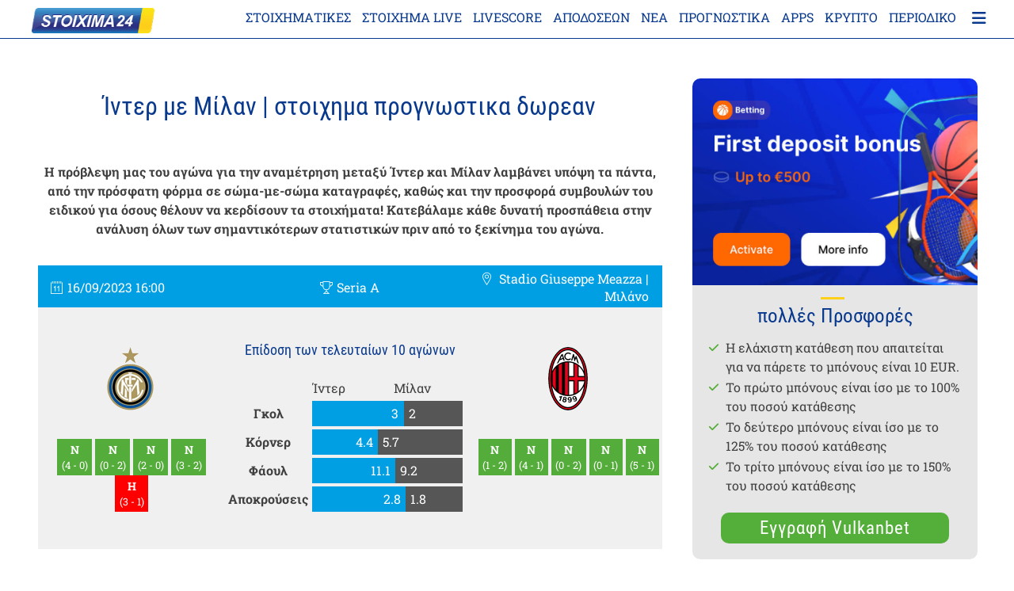

--- FILE ---
content_type: text/html; charset=UTF-8
request_url: https://www.stoixima24.net/%CF%80%CF%81%CE%BF%CE%B3%CE%BD%CF%89%CF%83%CF%84%CE%B9%CE%BA%CE%AC/%CF%80%CF%81%CE%BF%CE%B3%CE%BD%CF%89%CF%83%CF%84%CE%B9%CE%BA%CE%AC-intermilano-acmilano-16-09-2023/
body_size: 26501
content:
<!doctype html>
<html lang="el">
<head><meta charset="UTF-8"><script>if(navigator.userAgent.match(/MSIE|Internet Explorer/i)||navigator.userAgent.match(/Trident\/7\..*?rv:11/i)){var href=document.location.href;if(!href.match(/[?&]nowprocket/)){if(href.indexOf("?")==-1){if(href.indexOf("#")==-1){document.location.href=href+"?nowprocket=1"}else{document.location.href=href.replace("#","?nowprocket=1#")}}else{if(href.indexOf("#")==-1){document.location.href=href+"&nowprocket=1"}else{document.location.href=href.replace("#","&nowprocket=1#")}}}}</script><script>(()=>{class RocketLazyLoadScripts{constructor(){this.v="2.0.4",this.userEvents=["keydown","keyup","mousedown","mouseup","mousemove","mouseover","mouseout","touchmove","touchstart","touchend","touchcancel","wheel","click","dblclick","input"],this.attributeEvents=["onblur","onclick","oncontextmenu","ondblclick","onfocus","onmousedown","onmouseenter","onmouseleave","onmousemove","onmouseout","onmouseover","onmouseup","onmousewheel","onscroll","onsubmit"]}async t(){this.i(),this.o(),/iP(ad|hone)/.test(navigator.userAgent)&&this.h(),this.u(),this.l(this),this.m(),this.k(this),this.p(this),this._(),await Promise.all([this.R(),this.L()]),this.lastBreath=Date.now(),this.S(this),this.P(),this.D(),this.O(),this.M(),await this.C(this.delayedScripts.normal),await this.C(this.delayedScripts.defer),await this.C(this.delayedScripts.async),await this.T(),await this.F(),await this.j(),await this.A(),window.dispatchEvent(new Event("rocket-allScriptsLoaded")),this.everythingLoaded=!0,this.lastTouchEnd&&await new Promise(t=>setTimeout(t,500-Date.now()+this.lastTouchEnd)),this.I(),this.H(),this.U(),this.W()}i(){this.CSPIssue=sessionStorage.getItem("rocketCSPIssue"),document.addEventListener("securitypolicyviolation",t=>{this.CSPIssue||"script-src-elem"!==t.violatedDirective||"data"!==t.blockedURI||(this.CSPIssue=!0,sessionStorage.setItem("rocketCSPIssue",!0))},{isRocket:!0})}o(){window.addEventListener("pageshow",t=>{this.persisted=t.persisted,this.realWindowLoadedFired=!0},{isRocket:!0}),window.addEventListener("pagehide",()=>{this.onFirstUserAction=null},{isRocket:!0})}h(){let t;function e(e){t=e}window.addEventListener("touchstart",e,{isRocket:!0}),window.addEventListener("touchend",function i(o){o.changedTouches[0]&&t.changedTouches[0]&&Math.abs(o.changedTouches[0].pageX-t.changedTouches[0].pageX)<10&&Math.abs(o.changedTouches[0].pageY-t.changedTouches[0].pageY)<10&&o.timeStamp-t.timeStamp<200&&(window.removeEventListener("touchstart",e,{isRocket:!0}),window.removeEventListener("touchend",i,{isRocket:!0}),"INPUT"===o.target.tagName&&"text"===o.target.type||(o.target.dispatchEvent(new TouchEvent("touchend",{target:o.target,bubbles:!0})),o.target.dispatchEvent(new MouseEvent("mouseover",{target:o.target,bubbles:!0})),o.target.dispatchEvent(new PointerEvent("click",{target:o.target,bubbles:!0,cancelable:!0,detail:1,clientX:o.changedTouches[0].clientX,clientY:o.changedTouches[0].clientY})),event.preventDefault()))},{isRocket:!0})}q(t){this.userActionTriggered||("mousemove"!==t.type||this.firstMousemoveIgnored?"keyup"===t.type||"mouseover"===t.type||"mouseout"===t.type||(this.userActionTriggered=!0,this.onFirstUserAction&&this.onFirstUserAction()):this.firstMousemoveIgnored=!0),"click"===t.type&&t.preventDefault(),t.stopPropagation(),t.stopImmediatePropagation(),"touchstart"===this.lastEvent&&"touchend"===t.type&&(this.lastTouchEnd=Date.now()),"click"===t.type&&(this.lastTouchEnd=0),this.lastEvent=t.type,t.composedPath&&t.composedPath()[0].getRootNode()instanceof ShadowRoot&&(t.rocketTarget=t.composedPath()[0]),this.savedUserEvents.push(t)}u(){this.savedUserEvents=[],this.userEventHandler=this.q.bind(this),this.userEvents.forEach(t=>window.addEventListener(t,this.userEventHandler,{passive:!1,isRocket:!0})),document.addEventListener("visibilitychange",this.userEventHandler,{isRocket:!0})}U(){this.userEvents.forEach(t=>window.removeEventListener(t,this.userEventHandler,{passive:!1,isRocket:!0})),document.removeEventListener("visibilitychange",this.userEventHandler,{isRocket:!0}),this.savedUserEvents.forEach(t=>{(t.rocketTarget||t.target).dispatchEvent(new window[t.constructor.name](t.type,t))})}m(){const t="return false",e=Array.from(this.attributeEvents,t=>"data-rocket-"+t),i="["+this.attributeEvents.join("],[")+"]",o="[data-rocket-"+this.attributeEvents.join("],[data-rocket-")+"]",s=(e,i,o)=>{o&&o!==t&&(e.setAttribute("data-rocket-"+i,o),e["rocket"+i]=new Function("event",o),e.setAttribute(i,t))};new MutationObserver(t=>{for(const n of t)"attributes"===n.type&&(n.attributeName.startsWith("data-rocket-")||this.everythingLoaded?n.attributeName.startsWith("data-rocket-")&&this.everythingLoaded&&this.N(n.target,n.attributeName.substring(12)):s(n.target,n.attributeName,n.target.getAttribute(n.attributeName))),"childList"===n.type&&n.addedNodes.forEach(t=>{if(t.nodeType===Node.ELEMENT_NODE)if(this.everythingLoaded)for(const i of[t,...t.querySelectorAll(o)])for(const t of i.getAttributeNames())e.includes(t)&&this.N(i,t.substring(12));else for(const e of[t,...t.querySelectorAll(i)])for(const t of e.getAttributeNames())this.attributeEvents.includes(t)&&s(e,t,e.getAttribute(t))})}).observe(document,{subtree:!0,childList:!0,attributeFilter:[...this.attributeEvents,...e]})}I(){this.attributeEvents.forEach(t=>{document.querySelectorAll("[data-rocket-"+t+"]").forEach(e=>{this.N(e,t)})})}N(t,e){const i=t.getAttribute("data-rocket-"+e);i&&(t.setAttribute(e,i),t.removeAttribute("data-rocket-"+e))}k(t){Object.defineProperty(HTMLElement.prototype,"onclick",{get(){return this.rocketonclick||null},set(e){this.rocketonclick=e,this.setAttribute(t.everythingLoaded?"onclick":"data-rocket-onclick","this.rocketonclick(event)")}})}S(t){function e(e,i){let o=e[i];e[i]=null,Object.defineProperty(e,i,{get:()=>o,set(s){t.everythingLoaded?o=s:e["rocket"+i]=o=s}})}e(document,"onreadystatechange"),e(window,"onload"),e(window,"onpageshow");try{Object.defineProperty(document,"readyState",{get:()=>t.rocketReadyState,set(e){t.rocketReadyState=e},configurable:!0}),document.readyState="loading"}catch(t){console.log("WPRocket DJE readyState conflict, bypassing")}}l(t){this.originalAddEventListener=EventTarget.prototype.addEventListener,this.originalRemoveEventListener=EventTarget.prototype.removeEventListener,this.savedEventListeners=[],EventTarget.prototype.addEventListener=function(e,i,o){o&&o.isRocket||!t.B(e,this)&&!t.userEvents.includes(e)||t.B(e,this)&&!t.userActionTriggered||e.startsWith("rocket-")||t.everythingLoaded?t.originalAddEventListener.call(this,e,i,o):(t.savedEventListeners.push({target:this,remove:!1,type:e,func:i,options:o}),"mouseenter"!==e&&"mouseleave"!==e||t.originalAddEventListener.call(this,e,t.savedUserEvents.push,o))},EventTarget.prototype.removeEventListener=function(e,i,o){o&&o.isRocket||!t.B(e,this)&&!t.userEvents.includes(e)||t.B(e,this)&&!t.userActionTriggered||e.startsWith("rocket-")||t.everythingLoaded?t.originalRemoveEventListener.call(this,e,i,o):t.savedEventListeners.push({target:this,remove:!0,type:e,func:i,options:o})}}J(t,e){this.savedEventListeners=this.savedEventListeners.filter(i=>{let o=i.type,s=i.target||window;return e!==o||t!==s||(this.B(o,s)&&(i.type="rocket-"+o),this.$(i),!1)})}H(){EventTarget.prototype.addEventListener=this.originalAddEventListener,EventTarget.prototype.removeEventListener=this.originalRemoveEventListener,this.savedEventListeners.forEach(t=>this.$(t))}$(t){t.remove?this.originalRemoveEventListener.call(t.target,t.type,t.func,t.options):this.originalAddEventListener.call(t.target,t.type,t.func,t.options)}p(t){let e;function i(e){return t.everythingLoaded?e:e.split(" ").map(t=>"load"===t||t.startsWith("load.")?"rocket-jquery-load":t).join(" ")}function o(o){function s(e){const s=o.fn[e];o.fn[e]=o.fn.init.prototype[e]=function(){return this[0]===window&&t.userActionTriggered&&("string"==typeof arguments[0]||arguments[0]instanceof String?arguments[0]=i(arguments[0]):"object"==typeof arguments[0]&&Object.keys(arguments[0]).forEach(t=>{const e=arguments[0][t];delete arguments[0][t],arguments[0][i(t)]=e})),s.apply(this,arguments),this}}if(o&&o.fn&&!t.allJQueries.includes(o)){const e={DOMContentLoaded:[],"rocket-DOMContentLoaded":[]};for(const t in e)document.addEventListener(t,()=>{e[t].forEach(t=>t())},{isRocket:!0});o.fn.ready=o.fn.init.prototype.ready=function(i){function s(){parseInt(o.fn.jquery)>2?setTimeout(()=>i.bind(document)(o)):i.bind(document)(o)}return"function"==typeof i&&(t.realDomReadyFired?!t.userActionTriggered||t.fauxDomReadyFired?s():e["rocket-DOMContentLoaded"].push(s):e.DOMContentLoaded.push(s)),o([])},s("on"),s("one"),s("off"),t.allJQueries.push(o)}e=o}t.allJQueries=[],o(window.jQuery),Object.defineProperty(window,"jQuery",{get:()=>e,set(t){o(t)}})}P(){const t=new Map;document.write=document.writeln=function(e){const i=document.currentScript,o=document.createRange(),s=i.parentElement;let n=t.get(i);void 0===n&&(n=i.nextSibling,t.set(i,n));const c=document.createDocumentFragment();o.setStart(c,0),c.appendChild(o.createContextualFragment(e)),s.insertBefore(c,n)}}async R(){return new Promise(t=>{this.userActionTriggered?t():this.onFirstUserAction=t})}async L(){return new Promise(t=>{document.addEventListener("DOMContentLoaded",()=>{this.realDomReadyFired=!0,t()},{isRocket:!0})})}async j(){return this.realWindowLoadedFired?Promise.resolve():new Promise(t=>{window.addEventListener("load",t,{isRocket:!0})})}M(){this.pendingScripts=[];this.scriptsMutationObserver=new MutationObserver(t=>{for(const e of t)e.addedNodes.forEach(t=>{"SCRIPT"!==t.tagName||t.noModule||t.isWPRocket||this.pendingScripts.push({script:t,promise:new Promise(e=>{const i=()=>{const i=this.pendingScripts.findIndex(e=>e.script===t);i>=0&&this.pendingScripts.splice(i,1),e()};t.addEventListener("load",i,{isRocket:!0}),t.addEventListener("error",i,{isRocket:!0}),setTimeout(i,1e3)})})})}),this.scriptsMutationObserver.observe(document,{childList:!0,subtree:!0})}async F(){await this.X(),this.pendingScripts.length?(await this.pendingScripts[0].promise,await this.F()):this.scriptsMutationObserver.disconnect()}D(){this.delayedScripts={normal:[],async:[],defer:[]},document.querySelectorAll("script[type$=rocketlazyloadscript]").forEach(t=>{t.hasAttribute("data-rocket-src")?t.hasAttribute("async")&&!1!==t.async?this.delayedScripts.async.push(t):t.hasAttribute("defer")&&!1!==t.defer||"module"===t.getAttribute("data-rocket-type")?this.delayedScripts.defer.push(t):this.delayedScripts.normal.push(t):this.delayedScripts.normal.push(t)})}async _(){await this.L();let t=[];document.querySelectorAll("script[type$=rocketlazyloadscript][data-rocket-src]").forEach(e=>{let i=e.getAttribute("data-rocket-src");if(i&&!i.startsWith("data:")){i.startsWith("//")&&(i=location.protocol+i);try{const o=new URL(i).origin;o!==location.origin&&t.push({src:o,crossOrigin:e.crossOrigin||"module"===e.getAttribute("data-rocket-type")})}catch(t){}}}),t=[...new Map(t.map(t=>[JSON.stringify(t),t])).values()],this.Y(t,"preconnect")}async G(t){if(await this.K(),!0!==t.noModule||!("noModule"in HTMLScriptElement.prototype))return new Promise(e=>{let i;function o(){(i||t).setAttribute("data-rocket-status","executed"),e()}try{if(navigator.userAgent.includes("Firefox/")||""===navigator.vendor||this.CSPIssue)i=document.createElement("script"),[...t.attributes].forEach(t=>{let e=t.nodeName;"type"!==e&&("data-rocket-type"===e&&(e="type"),"data-rocket-src"===e&&(e="src"),i.setAttribute(e,t.nodeValue))}),t.text&&(i.text=t.text),t.nonce&&(i.nonce=t.nonce),i.hasAttribute("src")?(i.addEventListener("load",o,{isRocket:!0}),i.addEventListener("error",()=>{i.setAttribute("data-rocket-status","failed-network"),e()},{isRocket:!0}),setTimeout(()=>{i.isConnected||e()},1)):(i.text=t.text,o()),i.isWPRocket=!0,t.parentNode.replaceChild(i,t);else{const i=t.getAttribute("data-rocket-type"),s=t.getAttribute("data-rocket-src");i?(t.type=i,t.removeAttribute("data-rocket-type")):t.removeAttribute("type"),t.addEventListener("load",o,{isRocket:!0}),t.addEventListener("error",i=>{this.CSPIssue&&i.target.src.startsWith("data:")?(console.log("WPRocket: CSP fallback activated"),t.removeAttribute("src"),this.G(t).then(e)):(t.setAttribute("data-rocket-status","failed-network"),e())},{isRocket:!0}),s?(t.fetchPriority="high",t.removeAttribute("data-rocket-src"),t.src=s):t.src="data:text/javascript;base64,"+window.btoa(unescape(encodeURIComponent(t.text)))}}catch(i){t.setAttribute("data-rocket-status","failed-transform"),e()}});t.setAttribute("data-rocket-status","skipped")}async C(t){const e=t.shift();return e?(e.isConnected&&await this.G(e),this.C(t)):Promise.resolve()}O(){this.Y([...this.delayedScripts.normal,...this.delayedScripts.defer,...this.delayedScripts.async],"preload")}Y(t,e){this.trash=this.trash||[];let i=!0;var o=document.createDocumentFragment();t.forEach(t=>{const s=t.getAttribute&&t.getAttribute("data-rocket-src")||t.src;if(s&&!s.startsWith("data:")){const n=document.createElement("link");n.href=s,n.rel=e,"preconnect"!==e&&(n.as="script",n.fetchPriority=i?"high":"low"),t.getAttribute&&"module"===t.getAttribute("data-rocket-type")&&(n.crossOrigin=!0),t.crossOrigin&&(n.crossOrigin=t.crossOrigin),t.integrity&&(n.integrity=t.integrity),t.nonce&&(n.nonce=t.nonce),o.appendChild(n),this.trash.push(n),i=!1}}),document.head.appendChild(o)}W(){this.trash.forEach(t=>t.remove())}async T(){try{document.readyState="interactive"}catch(t){}this.fauxDomReadyFired=!0;try{await this.K(),this.J(document,"readystatechange"),document.dispatchEvent(new Event("rocket-readystatechange")),await this.K(),document.rocketonreadystatechange&&document.rocketonreadystatechange(),await this.K(),this.J(document,"DOMContentLoaded"),document.dispatchEvent(new Event("rocket-DOMContentLoaded")),await this.K(),this.J(window,"DOMContentLoaded"),window.dispatchEvent(new Event("rocket-DOMContentLoaded"))}catch(t){console.error(t)}}async A(){try{document.readyState="complete"}catch(t){}try{await this.K(),this.J(document,"readystatechange"),document.dispatchEvent(new Event("rocket-readystatechange")),await this.K(),document.rocketonreadystatechange&&document.rocketonreadystatechange(),await this.K(),this.J(window,"load"),window.dispatchEvent(new Event("rocket-load")),await this.K(),window.rocketonload&&window.rocketonload(),await this.K(),this.allJQueries.forEach(t=>t(window).trigger("rocket-jquery-load")),await this.K(),this.J(window,"pageshow");const t=new Event("rocket-pageshow");t.persisted=this.persisted,window.dispatchEvent(t),await this.K(),window.rocketonpageshow&&window.rocketonpageshow({persisted:this.persisted})}catch(t){console.error(t)}}async K(){Date.now()-this.lastBreath>45&&(await this.X(),this.lastBreath=Date.now())}async X(){return document.hidden?new Promise(t=>setTimeout(t)):new Promise(t=>requestAnimationFrame(t))}B(t,e){return e===document&&"readystatechange"===t||(e===document&&"DOMContentLoaded"===t||(e===window&&"DOMContentLoaded"===t||(e===window&&"load"===t||e===window&&"pageshow"===t)))}static run(){(new RocketLazyLoadScripts).t()}}RocketLazyLoadScripts.run()})();</script>
	
	<meta name="viewport" content="width=device-width, initial-scale=1">
	<link rel="profile" href="https://gmpg.org/xfn/11">    
        	<meta name='robots' content='index, follow, max-image-preview:large, max-snippet:-1, max-video-preview:-1' />
	<style>img:is([sizes="auto" i], [sizes^="auto," i]) { contain-intrinsic-size: 3000px 1500px }</style>
	
	<!-- This site is optimized with the Yoast SEO plugin v26.2 - https://yoast.com/wordpress/plugins/seo/ -->
	<title>Ίντερ με Μίλαν 16/09/2023 πρόγνωση και συμβουλές</title><link rel="preload" data-rocket-preload as="image" href="https://www.stoixima24.net/wp-content/uploads/2023/02/vulkanbet_bonus_side.jpg" fetchpriority="high">
	<meta name="description" content="Ψάχνετε για τις καλύτερες προσφορές για τον επερχόμενο αγώνα μεταξύ Ίντερ και Ίντερ την 16/09/2023? Οι ειδικοί μας είναι έτοιμοι να προσφέρουν όλα όσα πρέπει να γνωρίζουμε, συμπεριλαμβάνοντας τις βασικές λεπτομέρειες όπως τις σώμα-με-σώμα καταγραφές και η πρόσφατη μορφή. Ελέγξτε ποιος θα είναι ο πιθανός νικητής εδώ." />
	<meta property="og:locale" content="el_GR" />
	<meta property="og:type" content="article" />
	<meta property="og:title" content="Ίντερ με Μίλαν 16/09/2023 πρόγνωση και συμβουλές" />
	<meta property="og:description" content="Ψάχνετε για τις καλύτερες προσφορές για τον επερχόμενο αγώνα μεταξύ Ίντερ και Ίντερ την 16/09/2023? Οι ειδικοί μας είναι έτοιμοι να προσφέρουν όλα όσα πρέπει να γνωρίζουμε, συμπεριλαμβάνοντας τις βασικές λεπτομέρειες όπως τις σώμα-με-σώμα καταγραφές και η πρόσφατη μορφή. Ελέγξτε ποιος θα είναι ο πιθανός νικητής εδώ." />
	<meta property="og:url" content="https://www.stoixima24.net/προγνωστικά/προγνωστικά-intermilano-acmilano-16-09-2023/" />
	<meta property="og:site_name" content="euclid-project.eu" />
	<meta property="og:image" content="https://www.stoixima24.net/wp-content/uploads/effectfulPrediction/seria-a/intermilano-acmilano.png" />
	<meta property="og:image:width" content="300" />
	<meta property="og:image:height" content="128" />
	<meta property="og:image:type" content="image/png" />
	<meta name="twitter:card" content="summary_large_image" />
	<script type="application/ld+json" class="yoast-schema-graph">{"@context":"https://schema.org","@graph":[{"@type":"WebPage","@id":"https://www.stoixima24.net/προγνωστικά/%cf%80%cf%81%ce%bf%ce%b3%ce%bd%cf%89%cf%83%cf%84%ce%b9%ce%ba%ce%ac-intermilano-acmilano-16-09-2023/","url":"https://www.stoixima24.net/προγνωστικά/%cf%80%cf%81%ce%bf%ce%b3%ce%bd%cf%89%cf%83%cf%84%ce%b9%ce%ba%ce%ac-intermilano-acmilano-16-09-2023/","name":"Ίντερ με Μίλαν 16/09/2023 πρόγνωση και συμβουλές","isPartOf":{"@id":"https://www.stoixima24.net/#website"},"primaryImageOfPage":{"@id":"https://www.stoixima24.net/προγνωστικά/%cf%80%cf%81%ce%bf%ce%b3%ce%bd%cf%89%cf%83%cf%84%ce%b9%ce%ba%ce%ac-intermilano-acmilano-16-09-2023/#primaryimage"},"image":{"@id":"https://www.stoixima24.net/προγνωστικά/%cf%80%cf%81%ce%bf%ce%b3%ce%bd%cf%89%cf%83%cf%84%ce%b9%ce%ba%ce%ac-intermilano-acmilano-16-09-2023/#primaryimage"},"thumbnailUrl":"https://www.stoixima24.net/wp-content/uploads/effectfulPrediction/seria-a/intermilano-acmilano.png","datePublished":"2023-09-13T09:43:32+00:00","description":"Ψάχνετε για τις καλύτερες προσφορές για τον επερχόμενο αγώνα μεταξύ Ίντερ και Ίντερ την 16/09/2023? Οι ειδικοί μας είναι έτοιμοι να προσφέρουν όλα όσα πρέπει να γνωρίζουμε, συμπεριλαμβάνοντας τις βασικές λεπτομέρειες όπως τις σώμα-με-σώμα καταγραφές και η πρόσφατη μορφή. Ελέγξτε ποιος θα είναι ο πιθανός νικητής εδώ.","breadcrumb":{"@id":"https://www.stoixima24.net/προγνωστικά/%cf%80%cf%81%ce%bf%ce%b3%ce%bd%cf%89%cf%83%cf%84%ce%b9%ce%ba%ce%ac-intermilano-acmilano-16-09-2023/#breadcrumb"},"inLanguage":"el","potentialAction":[{"@type":"ReadAction","target":["https://www.stoixima24.net/προγνωστικά/%cf%80%cf%81%ce%bf%ce%b3%ce%bd%cf%89%cf%83%cf%84%ce%b9%ce%ba%ce%ac-intermilano-acmilano-16-09-2023/"]}]},{"@type":"ImageObject","inLanguage":"el","@id":"https://www.stoixima24.net/προγνωστικά/%cf%80%cf%81%ce%bf%ce%b3%ce%bd%cf%89%cf%83%cf%84%ce%b9%ce%ba%ce%ac-intermilano-acmilano-16-09-2023/#primaryimage","url":"https://www.stoixima24.net/wp-content/uploads/effectfulPrediction/seria-a/intermilano-acmilano.png","contentUrl":"https://www.stoixima24.net/wp-content/uploads/effectfulPrediction/seria-a/intermilano-acmilano.png","width":300,"height":128,"caption":"Ίντερ vs Μίλαν"},{"@type":"BreadcrumbList","@id":"https://www.stoixima24.net/προγνωστικά/%cf%80%cf%81%ce%bf%ce%b3%ce%bd%cf%89%cf%83%cf%84%ce%b9%ce%ba%ce%ac-intermilano-acmilano-16-09-2023/#breadcrumb","itemListElement":[{"@type":"ListItem","position":1,"name":"Home","item":"https://www.stoixima24.net/"},{"@type":"ListItem","position":2,"name":"Ίντερ με Μίλαν 16/09/2023"}]},{"@type":"WebSite","@id":"https://www.stoixima24.net/#website","url":"https://www.stoixima24.net/","name":"euclid-project.eu","description":"","publisher":{"@id":"https://www.stoixima24.net/#organization"},"potentialAction":[{"@type":"SearchAction","target":{"@type":"EntryPoint","urlTemplate":"https://www.stoixima24.net/?s={search_term_string}"},"query-input":{"@type":"PropertyValueSpecification","valueRequired":true,"valueName":"search_term_string"}}],"inLanguage":"el"},{"@type":"Organization","@id":"https://www.stoixima24.net/#organization","name":"Stoixima 24","url":"https://www.stoixima24.net/","logo":{"@type":"ImageObject","inLanguage":"el","@id":"https://www.stoixima24.net/#/schema/logo/image/","url":"https://www.stoixima24.net/wp-content/uploads/2020/06/Stoixima-24.png","contentUrl":"https://www.stoixima24.net/wp-content/uploads/2020/06/Stoixima-24.png","width":231,"height":47,"caption":"Stoixima 24"},"image":{"@id":"https://www.stoixima24.net/#/schema/logo/image/"}},false]}</script>
	<!-- / Yoast SEO plugin. -->


<link rel='dns-prefetch' href='//cdn.canvasjs.com' />
<link rel='dns-prefetch' href='//www.googletagmanager.com' />

<link rel="alternate" type="application/rss+xml" title="Ροή RSS &raquo; euclid-project.eu" href="https://www.stoixima24.net/feed/" />
<link rel="alternate" type="application/rss+xml" title="Ροή Σχολίων &raquo; euclid-project.eu" href="https://www.stoixima24.net/comments/feed/" />
<link data-minify="1" rel='stylesheet' id='pt-cv-public-style-css' href='https://www.stoixima24.net/wp-content/cache/min/1/wp-content/plugins/content-views-query-and-display-post-page/public/assets/css/cv.css?ver=1763636277' media='all' />
<link rel='stylesheet' id='post-views-counter-frontend-css' href='https://www.stoixima24.net/wp-content/plugins/post-views-counter/css/frontend.min.css?ver=1.5.6' media='all' />
<style id='wp-emoji-styles-inline-css'>

	img.wp-smiley, img.emoji {
		display: inline !important;
		border: none !important;
		box-shadow: none !important;
		height: 1em !important;
		width: 1em !important;
		margin: 0 0.07em !important;
		vertical-align: -0.1em !important;
		background: none !important;
		padding: 0 !important;
	}
</style>
<style id='classic-theme-styles-inline-css'>
/*! This file is auto-generated */
.wp-block-button__link{color:#fff;background-color:#32373c;border-radius:9999px;box-shadow:none;text-decoration:none;padding:calc(.667em + 2px) calc(1.333em + 2px);font-size:1.125em}.wp-block-file__button{background:#32373c;color:#fff;text-decoration:none}
</style>
<style id='global-styles-inline-css'>
:root{--wp--preset--aspect-ratio--square: 1;--wp--preset--aspect-ratio--4-3: 4/3;--wp--preset--aspect-ratio--3-4: 3/4;--wp--preset--aspect-ratio--3-2: 3/2;--wp--preset--aspect-ratio--2-3: 2/3;--wp--preset--aspect-ratio--16-9: 16/9;--wp--preset--aspect-ratio--9-16: 9/16;--wp--preset--color--black: #000000;--wp--preset--color--cyan-bluish-gray: #abb8c3;--wp--preset--color--white: #ffffff;--wp--preset--color--pale-pink: #f78da7;--wp--preset--color--vivid-red: #cf2e2e;--wp--preset--color--luminous-vivid-orange: #ff6900;--wp--preset--color--luminous-vivid-amber: #fcb900;--wp--preset--color--light-green-cyan: #7bdcb5;--wp--preset--color--vivid-green-cyan: #00d084;--wp--preset--color--pale-cyan-blue: #8ed1fc;--wp--preset--color--vivid-cyan-blue: #0693e3;--wp--preset--color--vivid-purple: #9b51e0;--wp--preset--gradient--vivid-cyan-blue-to-vivid-purple: linear-gradient(135deg,rgba(6,147,227,1) 0%,rgb(155,81,224) 100%);--wp--preset--gradient--light-green-cyan-to-vivid-green-cyan: linear-gradient(135deg,rgb(122,220,180) 0%,rgb(0,208,130) 100%);--wp--preset--gradient--luminous-vivid-amber-to-luminous-vivid-orange: linear-gradient(135deg,rgba(252,185,0,1) 0%,rgba(255,105,0,1) 100%);--wp--preset--gradient--luminous-vivid-orange-to-vivid-red: linear-gradient(135deg,rgba(255,105,0,1) 0%,rgb(207,46,46) 100%);--wp--preset--gradient--very-light-gray-to-cyan-bluish-gray: linear-gradient(135deg,rgb(238,238,238) 0%,rgb(169,184,195) 100%);--wp--preset--gradient--cool-to-warm-spectrum: linear-gradient(135deg,rgb(74,234,220) 0%,rgb(151,120,209) 20%,rgb(207,42,186) 40%,rgb(238,44,130) 60%,rgb(251,105,98) 80%,rgb(254,248,76) 100%);--wp--preset--gradient--blush-light-purple: linear-gradient(135deg,rgb(255,206,236) 0%,rgb(152,150,240) 100%);--wp--preset--gradient--blush-bordeaux: linear-gradient(135deg,rgb(254,205,165) 0%,rgb(254,45,45) 50%,rgb(107,0,62) 100%);--wp--preset--gradient--luminous-dusk: linear-gradient(135deg,rgb(255,203,112) 0%,rgb(199,81,192) 50%,rgb(65,88,208) 100%);--wp--preset--gradient--pale-ocean: linear-gradient(135deg,rgb(255,245,203) 0%,rgb(182,227,212) 50%,rgb(51,167,181) 100%);--wp--preset--gradient--electric-grass: linear-gradient(135deg,rgb(202,248,128) 0%,rgb(113,206,126) 100%);--wp--preset--gradient--midnight: linear-gradient(135deg,rgb(2,3,129) 0%,rgb(40,116,252) 100%);--wp--preset--font-size--small: 13px;--wp--preset--font-size--medium: 20px;--wp--preset--font-size--large: 36px;--wp--preset--font-size--x-large: 42px;--wp--preset--spacing--20: 0.44rem;--wp--preset--spacing--30: 0.67rem;--wp--preset--spacing--40: 1rem;--wp--preset--spacing--50: 1.5rem;--wp--preset--spacing--60: 2.25rem;--wp--preset--spacing--70: 3.38rem;--wp--preset--spacing--80: 5.06rem;--wp--preset--shadow--natural: 6px 6px 9px rgba(0, 0, 0, 0.2);--wp--preset--shadow--deep: 12px 12px 50px rgba(0, 0, 0, 0.4);--wp--preset--shadow--sharp: 6px 6px 0px rgba(0, 0, 0, 0.2);--wp--preset--shadow--outlined: 6px 6px 0px -3px rgba(255, 255, 255, 1), 6px 6px rgba(0, 0, 0, 1);--wp--preset--shadow--crisp: 6px 6px 0px rgba(0, 0, 0, 1);}:where(.is-layout-flex){gap: 0.5em;}:where(.is-layout-grid){gap: 0.5em;}body .is-layout-flex{display: flex;}.is-layout-flex{flex-wrap: wrap;align-items: center;}.is-layout-flex > :is(*, div){margin: 0;}body .is-layout-grid{display: grid;}.is-layout-grid > :is(*, div){margin: 0;}:where(.wp-block-columns.is-layout-flex){gap: 2em;}:where(.wp-block-columns.is-layout-grid){gap: 2em;}:where(.wp-block-post-template.is-layout-flex){gap: 1.25em;}:where(.wp-block-post-template.is-layout-grid){gap: 1.25em;}.has-black-color{color: var(--wp--preset--color--black) !important;}.has-cyan-bluish-gray-color{color: var(--wp--preset--color--cyan-bluish-gray) !important;}.has-white-color{color: var(--wp--preset--color--white) !important;}.has-pale-pink-color{color: var(--wp--preset--color--pale-pink) !important;}.has-vivid-red-color{color: var(--wp--preset--color--vivid-red) !important;}.has-luminous-vivid-orange-color{color: var(--wp--preset--color--luminous-vivid-orange) !important;}.has-luminous-vivid-amber-color{color: var(--wp--preset--color--luminous-vivid-amber) !important;}.has-light-green-cyan-color{color: var(--wp--preset--color--light-green-cyan) !important;}.has-vivid-green-cyan-color{color: var(--wp--preset--color--vivid-green-cyan) !important;}.has-pale-cyan-blue-color{color: var(--wp--preset--color--pale-cyan-blue) !important;}.has-vivid-cyan-blue-color{color: var(--wp--preset--color--vivid-cyan-blue) !important;}.has-vivid-purple-color{color: var(--wp--preset--color--vivid-purple) !important;}.has-black-background-color{background-color: var(--wp--preset--color--black) !important;}.has-cyan-bluish-gray-background-color{background-color: var(--wp--preset--color--cyan-bluish-gray) !important;}.has-white-background-color{background-color: var(--wp--preset--color--white) !important;}.has-pale-pink-background-color{background-color: var(--wp--preset--color--pale-pink) !important;}.has-vivid-red-background-color{background-color: var(--wp--preset--color--vivid-red) !important;}.has-luminous-vivid-orange-background-color{background-color: var(--wp--preset--color--luminous-vivid-orange) !important;}.has-luminous-vivid-amber-background-color{background-color: var(--wp--preset--color--luminous-vivid-amber) !important;}.has-light-green-cyan-background-color{background-color: var(--wp--preset--color--light-green-cyan) !important;}.has-vivid-green-cyan-background-color{background-color: var(--wp--preset--color--vivid-green-cyan) !important;}.has-pale-cyan-blue-background-color{background-color: var(--wp--preset--color--pale-cyan-blue) !important;}.has-vivid-cyan-blue-background-color{background-color: var(--wp--preset--color--vivid-cyan-blue) !important;}.has-vivid-purple-background-color{background-color: var(--wp--preset--color--vivid-purple) !important;}.has-black-border-color{border-color: var(--wp--preset--color--black) !important;}.has-cyan-bluish-gray-border-color{border-color: var(--wp--preset--color--cyan-bluish-gray) !important;}.has-white-border-color{border-color: var(--wp--preset--color--white) !important;}.has-pale-pink-border-color{border-color: var(--wp--preset--color--pale-pink) !important;}.has-vivid-red-border-color{border-color: var(--wp--preset--color--vivid-red) !important;}.has-luminous-vivid-orange-border-color{border-color: var(--wp--preset--color--luminous-vivid-orange) !important;}.has-luminous-vivid-amber-border-color{border-color: var(--wp--preset--color--luminous-vivid-amber) !important;}.has-light-green-cyan-border-color{border-color: var(--wp--preset--color--light-green-cyan) !important;}.has-vivid-green-cyan-border-color{border-color: var(--wp--preset--color--vivid-green-cyan) !important;}.has-pale-cyan-blue-border-color{border-color: var(--wp--preset--color--pale-cyan-blue) !important;}.has-vivid-cyan-blue-border-color{border-color: var(--wp--preset--color--vivid-cyan-blue) !important;}.has-vivid-purple-border-color{border-color: var(--wp--preset--color--vivid-purple) !important;}.has-vivid-cyan-blue-to-vivid-purple-gradient-background{background: var(--wp--preset--gradient--vivid-cyan-blue-to-vivid-purple) !important;}.has-light-green-cyan-to-vivid-green-cyan-gradient-background{background: var(--wp--preset--gradient--light-green-cyan-to-vivid-green-cyan) !important;}.has-luminous-vivid-amber-to-luminous-vivid-orange-gradient-background{background: var(--wp--preset--gradient--luminous-vivid-amber-to-luminous-vivid-orange) !important;}.has-luminous-vivid-orange-to-vivid-red-gradient-background{background: var(--wp--preset--gradient--luminous-vivid-orange-to-vivid-red) !important;}.has-very-light-gray-to-cyan-bluish-gray-gradient-background{background: var(--wp--preset--gradient--very-light-gray-to-cyan-bluish-gray) !important;}.has-cool-to-warm-spectrum-gradient-background{background: var(--wp--preset--gradient--cool-to-warm-spectrum) !important;}.has-blush-light-purple-gradient-background{background: var(--wp--preset--gradient--blush-light-purple) !important;}.has-blush-bordeaux-gradient-background{background: var(--wp--preset--gradient--blush-bordeaux) !important;}.has-luminous-dusk-gradient-background{background: var(--wp--preset--gradient--luminous-dusk) !important;}.has-pale-ocean-gradient-background{background: var(--wp--preset--gradient--pale-ocean) !important;}.has-electric-grass-gradient-background{background: var(--wp--preset--gradient--electric-grass) !important;}.has-midnight-gradient-background{background: var(--wp--preset--gradient--midnight) !important;}.has-small-font-size{font-size: var(--wp--preset--font-size--small) !important;}.has-medium-font-size{font-size: var(--wp--preset--font-size--medium) !important;}.has-large-font-size{font-size: var(--wp--preset--font-size--large) !important;}.has-x-large-font-size{font-size: var(--wp--preset--font-size--x-large) !important;}
:where(.wp-block-post-template.is-layout-flex){gap: 1.25em;}:where(.wp-block-post-template.is-layout-grid){gap: 1.25em;}
:where(.wp-block-columns.is-layout-flex){gap: 2em;}:where(.wp-block-columns.is-layout-grid){gap: 2em;}
:root :where(.wp-block-pullquote){font-size: 1.5em;line-height: 1.6;}
</style>
<link data-minify="1" rel='stylesheet' id='as-faq-styles-css' href='https://www.stoixima24.net/wp-content/cache/min/1/wp-content/plugins/as-faq/style.css?ver=1763636277' media='all' />
<link data-minify="1" rel='stylesheet' id='cpsh-shortcodes-css' href='https://www.stoixima24.net/wp-content/cache/min/1/wp-content/plugins/column-shortcodes/assets/css/shortcodes.css?ver=1763636277' media='all' />
<link rel='stylesheet' id='emEffPred-style-css' href='https://www.stoixima24.net/wp-content/uploads/effectfulPrediction/style.min.css?ver=1.0.22' media='all' />
<link data-minify="1" rel='stylesheet' id='wppopups-pro-css' href='https://www.stoixima24.net/wp-content/cache/min/1/wp-content/plugins/wppopups/pro/assets/css/wppopups.css?ver=1763636277' media='all' />
<link data-minify="1" rel='stylesheet' id='wppopups-base-css' href='https://www.stoixima24.net/wp-content/cache/min/1/wp-content/plugins/wppopups/src/assets/css/wppopups-base.css?ver=1763636277' media='all' />
<link data-minify="1" rel='stylesheet' id='parent-style-css' href='https://www.stoixima24.net/wp-content/cache/min/1/wp-content/themes/alp_master/style.css?ver=1763636277' media='all' />
<link data-minify="1" rel='stylesheet' id='child-theme-css-css' href='https://www.stoixima24.net/wp-content/cache/min/1/wp-content/themes/alp_master_child/style.css?ver=1763636277' media='all' />
<link data-minify="1" rel='stylesheet' id='alp_master-style-css' href='https://www.stoixima24.net/wp-content/cache/min/1/wp-content/themes/alp_master_child/style.css?ver=1763636277' media='all' />
<link data-minify="1" rel='stylesheet' id='font-awesome-pr-css' href='https://www.stoixima24.net/wp-content/cache/min/1/wp-content/themes/alp_master/fonts/fontawesome-pro/css/all.css?ver=1763636277' media='all' />
<link rel='stylesheet' id='swiper-css-css' href='https://www.stoixima24.net/wp-content/themes/alp_master/css/swiper.min.css?ver=6.8' media='all' />
<link data-minify="1" rel='stylesheet' id='mm-compiled-options-mobmenu-css' href='https://www.stoixima24.net/wp-content/cache/min/1/wp-content/uploads/dynamic-mobmenu.css?ver=1763636277' media='all' />
<link data-minify="1" rel='stylesheet' id='cssmobmenu-icons-css' href='https://www.stoixima24.net/wp-content/cache/min/1/wp-content/plugins/mobile-menu/includes/css/mobmenu-icons.css?ver=1763636277' media='all' />
<link data-minify="1" rel='stylesheet' id='cssmobmenu-css' href='https://www.stoixima24.net/wp-content/cache/min/1/wp-content/plugins/mobile-menu/includes/css/mobmenu.css?ver=1763636277' media='all' />
<script type="rocketlazyloadscript" data-rocket-src="https://www.stoixima24.net/wp-includes/js/jquery/jquery.min.js?ver=3.7.1" id="jquery-core-js" data-rocket-defer defer></script>
<script type="rocketlazyloadscript" data-rocket-src="https://www.stoixima24.net/wp-includes/js/jquery/jquery-migrate.min.js?ver=3.4.1" id="jquery-migrate-js" data-rocket-defer defer></script>
<script type="rocketlazyloadscript" data-rocket-src="https://www.stoixima24.net/wp-includes/js/dist/hooks.min.js?ver=4d63a3d491d11ffd8ac6" id="wp-hooks-js"></script>
<script id="ahc_front_js-js-extra">
var ahc_ajax_front = {"ajax_url":"https:\/\/www.stoixima24.net\/wp-admin\/admin-ajax.php","page_id":"84798","page_title":"\u038a\u03bd\u03c4\u03b5\u03c1 \u03bc\u03b5 \u039c\u03af\u03bb\u03b1\u03bd 16\/09\/2023","post_type":"predictions"};
</script>
<script type="rocketlazyloadscript" data-minify="1" data-rocket-src="https://www.stoixima24.net/wp-content/cache/min/1/wp-content/plugins/visitors-traffic-real-time-statistics-pro/js/front.js?ver=1763636277" id="ahc_front_js-js" data-rocket-defer defer></script>
<script type="rocketlazyloadscript" data-minify="1" data-rocket-src="https://www.stoixima24.net/wp-content/cache/min/1/wp-content/uploads/effectfulPrediction/script.js?ver=1763636309" id="emEffPred-script-js" data-rocket-defer defer></script>
<script id="wppopups-pro-js-js-extra">
var wppopups_pro_vars = {"enable_stats":"1","m_id":"","data_sampling":"","post_id":"84798","l18n":{"wait":"Please wait","seconds":"seconds"}};
</script>
<script type="rocketlazyloadscript" data-minify="1" data-rocket-src="https://www.stoixima24.net/wp-content/cache/min/1/wp-content/plugins/wppopups/pro/assets/js/wppopups.js?ver=1763636277" id="wppopups-pro-js-js" data-rocket-defer defer></script>
<script type="rocketlazyloadscript" data-minify="1" data-rocket-src="https://www.stoixima24.net/wp-content/cache/min/1/wp-content/plugins/mobile-menu/includes/js/mobmenu.js?ver=1763636277" id="mobmenujs-js" data-rocket-defer defer></script>
<link rel="https://api.w.org/" href="https://www.stoixima24.net/wp-json/" /><link rel="EditURI" type="application/rsd+xml" title="RSD" href="https://www.stoixima24.net/xmlrpc.php?rsd" />
<meta name="generator" content="WordPress 6.8" />
<link rel='shortlink' href='https://www.stoixima24.net/?p=84798' />
<link rel="alternate" title="oEmbed (JSON)" type="application/json+oembed" href="https://www.stoixima24.net/wp-json/oembed/1.0/embed?url=https%3A%2F%2Fwww.stoixima24.net%2F%CF%80%CF%81%CE%BF%CE%B3%CE%BD%CF%89%CF%83%CF%84%CE%B9%CE%BA%CE%AC%2F%25cf%2580%25cf%2581%25ce%25bf%25ce%25b3%25ce%25bd%25cf%2589%25cf%2583%25cf%2584%25ce%25b9%25ce%25ba%25ce%25ac-intermilano-acmilano-16-09-2023%2F" />
<link rel="alternate" title="oEmbed (XML)" type="text/xml+oembed" href="https://www.stoixima24.net/wp-json/oembed/1.0/embed?url=https%3A%2F%2Fwww.stoixima24.net%2F%CF%80%CF%81%CE%BF%CE%B3%CE%BD%CF%89%CF%83%CF%84%CE%B9%CE%BA%CE%AC%2F%25cf%2580%25cf%2581%25ce%25bf%25ce%25b3%25ce%25bd%25cf%2589%25cf%2583%25cf%2584%25ce%25b9%25ce%25ba%25ce%25ac-intermilano-acmilano-16-09-2023%2F&#038;format=xml" />
<style type="text/css">.eafl-disclaimer-small{font-size:.8em}.eafl-disclaimer-smaller{font-size:.6em}</style>
		<!-- GA Google Analytics @ https://m0n.co/ga -->
		<script type="rocketlazyloadscript">
			(function(i,s,o,g,r,a,m){i['GoogleAnalyticsObject']=r;i[r]=i[r]||function(){
			(i[r].q=i[r].q||[]).push(arguments)},i[r].l=1*new Date();a=s.createElement(o),
			m=s.getElementsByTagName(o)[0];a.async=1;a.src=g;m.parentNode.insertBefore(a,m)
			})(window,document,'script','https://www.google-analytics.com/analytics.js','ga');
			ga('create', 'UA-150934944-9', 'auto');
			ga('send', 'pageview');
		</script>

	<meta name="generator" content="Site Kit by Google 1.164.0" />		<style type="text/css">
					.site-title,
			.site-description {
				position: absolute;
				clip: rect(1px, 1px, 1px, 1px);
				}
					</style>
		<link rel="canonical" href="https://www.stoixima24.net/προγνωστικά/%cf%80%cf%81%ce%bf%ce%b3%ce%bd%cf%89%cf%83%cf%84%ce%b9%ce%ba%ce%ac-intermilano-acmilano-23-11-2025/"><style type="text/css" id="spu-css-55087" class="spu-css">		#spu-bg-55087 {
			background-color: rgba(0, 0, 0, 0.5);
		}

		#spu-55087 .spu-close {
			font-size: 30px;
			color: rgb(220, 220, 220);
			text-shadow: 0 1px 0 #000;
		}

		#spu-55087 .spu-close:hover {
			color: rgb(255, 255, 255);
		}

		#spu-55087 {
			background-color: transparent;
			max-width: 700px;
			border-radius: 0px;
			
					height: auto;
					box-shadow:  0px 0px 0px 0px #ccc;
				}

		#spu-55087 .spu-container {
					padding: 0px;
			height: calc(100% - 28px);
		}
								</style>
		<style type="text/css" id="spu-css-55101" class="spu-css">		#spu-bg-55101 {
			background-color: rgba(0,0,0,0.5);
		}

		#spu-55101 .spu-close {
			font-size: 40px;
			color: rgb(255, 255, 255);
			text-shadow: 0 1px 0 #000;
		}

		#spu-55101 .spu-close:hover {
			color: rgb(211, 211, 211);
		}

		#spu-55101 {
			background-color: transparent;
			max-width: 700px;
			border-radius: 0px;
			
					height: auto;
					box-shadow:  0px 0px 0px 0px #ccc;
				}

		#spu-55101 .spu-container {
					padding: 0px;
			height: calc(100% - 28px);
		}
								</style>
		<link rel="icon" href="https://www.stoixima24.net/wp-content/uploads/2023/05/cropped-cropped-24_app_icon-32x32.png" sizes="32x32" />
<link rel="icon" href="https://www.stoixima24.net/wp-content/uploads/2023/05/cropped-cropped-24_app_icon-192x192.png" sizes="192x192" />
<link rel="apple-touch-icon" href="https://www.stoixima24.net/wp-content/uploads/2023/05/cropped-cropped-24_app_icon-180x180.png" />
<meta name="msapplication-TileImage" content="https://www.stoixima24.net/wp-content/uploads/2023/05/cropped-cropped-24_app_icon-270x270.png" />
		<style id="wp-custom-css">
			.sbb_lk a{
	font-size:13px;
}
.bn_sw24{
	display:block;
	margin:20px auto;
	cursor:pointer;
}

.al_to_ln1_right_ln2{
	font-size:10px;	
}

@media (min-width: 600px){
	.emEffPred_singleBetBox {
    width: 32.2%;
}
}

.background4{
	background: #009fe3;
}
.emEffPred_placeBet.button1, .emEffPred_expertTipCTA {
	background:#54ad3a;
	color:white;
}
.emEffPred_placeBet.button1:hover, .emEffPred_expertTipCTA:hover {
	opacity:0.9;
	color:white;
}
.emEffPred_head2headBox h3{
	line-height:1;
	padding:5px
}
span.emEffPred_header, .emEffPred_singleBetBox b{
	line-height:1.2em;
}
.emEffPred_head2headBox ul{
	padding-left:5px
}
.emEffPred_header span{
	color:white;
}
.emEffPred_singleBetBox h3, .emEffPred_head2headBox h3{
	color:white
}
.emEffPred_oddsComparison h2{
	padding-left:10px;
}
.wt_quotebar_right a{
	display:flex !important;
	align-items: center; 
  justify-content: center;
	padding-top: 0% !important;
}
.emEffPred_oddsComparison h3{
	color:white;
}
.allOuts2{
	width: 92%;
}
/*third level nav */ 
.main-navigation ul ul ul{
	display:none;
	position:absolute;
}
.main-navigation ul ul li:hover > ul{
		left: 200px !important;
}
.main-navigation ul ul{
	overflow: visible;
}		</style>
		<noscript><style id="rocket-lazyload-nojs-css">.rll-youtube-player, [data-lazy-src]{display:none !important;}</style></noscript>    
<style id="rocket-lazyrender-inline-css">[data-wpr-lazyrender] {content-visibility: auto;}</style><meta name="generator" content="WP Rocket 3.20.0.2" data-wpr-features="wpr_delay_js wpr_defer_js wpr_minify_js wpr_lazyload_images wpr_automatic_lazy_rendering wpr_oci wpr_minify_css wpr_preload_links wpr_desktop" /></head>

<body class="wp-singular predictions-template-default single single-predictions postid-84798 wp-custom-logo wp-theme-alp_master wp-child-theme-alp_master_child mob-menu-slideout-over">
	<header  id="masthead" class="al_header">
        <div  class="header_inner site">
            <div  class="site-branding">
                <a href="https://www.stoixima24.net/" class="custom-logo-link" rel="home"><img width="231" height="47" src="https://www.stoixima24.net/wp-content/uploads/2023/05/Stoixima24_logo.png" class="custom-logo" alt="Stoixima24 logo" decoding="async" srcset="https://www.stoixima24.net/wp-content/uploads/2023/05/Stoixima24_logo.png 231w,   https://www.stoixima24.net/wp-content/uploads/2023/05/Stoixima24_logo-150x31.png 150w" sizes="(max-width: 231px) 100vw, 231px" /></a>			
            </div><!-- .site-branding -->
            
            <nav id="site-navigation" class="main-navigation">                
                <div  class="menu-main-container"><ul id="primary-menu" class="menu"><li id="menu-item-37348" class="menu-item menu-item-type-post_type menu-item-object-page menu-item-37348"><a href="https://www.stoixima24.net/etairies-stoiximaton">ΣΤΟΙΧΗΜΑΤΙΚΕΣ</a></li>
<li id="menu-item-45345" class="menu-item menu-item-type-post_type menu-item-object-page menu-item-45345"><a href="https://www.stoixima24.net/live">Στοίχημα live</a></li>
<li id="menu-item-45343" class="menu-item menu-item-type-post_type menu-item-object-page menu-item-45343"><a href="https://www.stoixima24.net/live-score">Livescore</a></li>
<li id="menu-item-45344" class="menu-item menu-item-type-post_type menu-item-object-page menu-item-45344"><a href="https://www.stoixima24.net/odds">Αποδόσεων</a></li>
<li id="menu-item-38072" class="mitem-icon-top menu-item menu-item-type-taxonomy menu-item-object-category menu-item-38072"><a href="https://www.stoixima24.net/news/">Νέα</a></li>
<li id="menu-item-84137" class="menu-item menu-item-type-post_type menu-item-object-page menu-item-84137"><a href="https://www.stoixima24.net/prognostika-stoiximatos">Προγνωστικα</a></li>
<li id="menu-item-37353" class="mitem-icon-top menu-item menu-item-type-post_type menu-item-object-page menu-item-37353"><a href="https://www.stoixima24.net/apps">APPS</a></li>
<li id="menu-item-90791" class="menu-item menu-item-type-custom menu-item-object-custom menu-item-has-children menu-item-90791"><a href="#">κρύπτο</a>
<ul class="sub-menu">
	<li id="menu-item-90792" class="menu-item menu-item-type-post_type menu-item-object-post menu-item-has-children menu-item-90792"><a href="https://www.stoixima24.net/stoiximatikes-me-kryptonomismata/">Στοιχηματικές με κρύπτο</a>
	<ul class="sub-menu">
		<li id="menu-item-91098" class="menu-item menu-item-type-post_type menu-item-object-post menu-item-91098"><a href="https://www.stoixima24.net/bonus-kryptonomismaton-sto-stoixima">Μπόνους Bitcoin &#038; κρυπτονομισμάτων για στοίχημα</a></li>
	</ul>
</li>
	<li id="menu-item-90968" class="menu-item menu-item-type-post_type menu-item-object-post menu-item-has-children menu-item-90968"><a href="https://www.stoixima24.net/kazino-me-kryptonomismata">Καζίνο με κρυπτονομίσματα</a>
	<ul class="sub-menu">
		<li id="menu-item-91103" class="menu-item menu-item-type-post_type menu-item-object-post menu-item-91103"><a href="https://www.stoixima24.net/ta-kalytera-bonus-kryptokazino-stin-ellada">Μπόνους κρυπτο-καζίνο</a></li>
		<li id="menu-item-91420" class="menu-item menu-item-type-post_type menu-item-object-post menu-item-91420"><a href="https://www.stoixima24.net/kalytera-kazino-me-ethereum">Καζίνο Ethereum</a></li>
		<li id="menu-item-91865" class="menu-item menu-item-type-post_type menu-item-object-post menu-item-91865"><a href="https://www.stoixima24.net/kazino-me-cardano">Καζίνο με Cardano</a></li>
		<li id="menu-item-91707" class="menu-item menu-item-type-post_type menu-item-object-post menu-item-91707"><a href="https://www.stoixima24.net/kazino-me-litecoin">Καζίνο με Litecoin</a></li>
		<li id="menu-item-91438" class="menu-item menu-item-type-post_type menu-item-object-post menu-item-91438"><a href="https://www.stoixima24.net/kazino-me-ripple">Καζίνο με Ripple</a></li>
		<li id="menu-item-91575" class="menu-item menu-item-type-post_type menu-item-object-post menu-item-91575"><a href="https://www.stoixima24.net/kazino-me-solana">Καζίνο Solana</a></li>
		<li id="menu-item-91428" class="menu-item menu-item-type-post_type menu-item-object-post menu-item-91428"><a href="https://www.stoixima24.net/kazino-me-monero">Καζίνο με Monero</a></li>
		<li id="menu-item-91449" class="menu-item menu-item-type-post_type menu-item-object-post menu-item-91449"><a href="https://www.stoixima24.net/kazino-me-tether-usdt">Καζίνο με Tether</a></li>
		<li id="menu-item-91584" class="menu-item menu-item-type-post_type menu-item-object-post menu-item-91584"><a href="https://www.stoixima24.net/kazino-me-dogecoin">Καζίνο με Dogecoin</a></li>
	</ul>
</li>
	<li id="menu-item-90974" class="menu-item menu-item-type-post_type menu-item-object-post menu-item-has-children menu-item-90974"><a href="https://www.stoixima24.net/paichnidia-kryptonomismaton">Παιχνίδια κρυπτονομισμάτων</a>
	<ul class="sub-menu">
		<li id="menu-item-91895" class="menu-item menu-item-type-post_type menu-item-object-post menu-item-91895"><a href="https://www.stoixima24.net/krypto-koulocherides">Κρυπτο-κουλοχέρηδες</a></li>
		<li id="menu-item-91905" class="menu-item menu-item-type-post_type menu-item-object-post menu-item-91905"><a href="https://www.stoixima24.net/krypto-poker">Κρυπτοπόκερ</a></li>
		<li id="menu-item-91996" class="menu-item menu-item-type-post_type menu-item-object-post menu-item-91996"><a href="https://www.stoixima24.net/krypto-rouleta">Ρουλέτα με κρύπτο</a></li>
		<li id="menu-item-91997" class="menu-item menu-item-type-post_type menu-item-object-post menu-item-91997"><a href="https://www.stoixima24.net/krypto-blackjack">κρυπτο-μπλάκτζακ</a></li>
	</ul>
</li>
</ul>
</li>
<li id="menu-item-38074" class="mitem-icon-top menu-item menu-item-type-taxonomy menu-item-object-category menu-item-38074"><a href="https://www.stoixima24.net/magazine/">περιοδικό</a></li>
</ul></div>            </nav><!-- #site-navigation -->
            <div  class="alp_submenudrop">
                <i class="fas fa-bars"></i>
            </div>
        </div>
        <div  class="header_inner_subnav">
            <div  class="site">
                <div class="subnav_inner">
                    <div class="subnav_left">
                        <div class="menu-main-sub-menu-container"><ul id="main-sub-menu" class="menu"><li id="menu-item-84186" class="menu-item menu-item-type-post_type menu-item-object-post menu-item-84186"><a href="https://www.stoixima24.net/%ce%b7-%cf%80%cf%81%ce%bf%cf%80%ce%bb%ce%b7%cf%81%cf%89%ce%bc%ce%ad%ce%bd%ce%b7-%ce%ba%ce%ac%cf%81%cf%84%ce%b1-paykasa-%cf%83%cf%84%ce%bf-%ce%b1%ce%b8%ce%bb%ce%b7%cf%84%ce%b9%ce%ba%cf%8c-%cf%83%cf%84/">Paykasa</a></li>
<li id="menu-item-84187" class="menu-item menu-item-type-post_type menu-item-object-post menu-item-84187"><a href="https://www.stoixima24.net/%ce%b7-%cf%87%cf%81%ce%ae%cf%83%ce%b7-%cf%84%ce%bf%cf%85-ecopayz-%cf%83%cf%84%ce%bf-online-%cf%83%cf%84%ce%bf%ce%af%cf%87%ce%b7%ce%bc%ce%b1/">Ecopayz</a></li>
<li id="menu-item-84188" class="menu-item menu-item-type-post_type menu-item-object-post menu-item-84188"><a href="https://www.stoixima24.net/%ce%b7-%cf%87%cf%81%ce%ae%cf%83%ce%b7-%ce%ba%ce%b1%cf%81%cf%84%cf%8e%ce%bd-maestro-%cf%83%cf%84%ce%bf-%ce%b4%ce%b9%ce%b1%ce%b4%ce%b9%ce%ba%cf%84%cf%85%ce%b1%ce%ba%cf%8c-%cf%83%cf%84%ce%bf%ce%af%cf%87/">Maestro</a></li>
<li id="menu-item-84189" class="menu-item menu-item-type-post_type menu-item-object-post menu-item-84189"><a href="https://www.stoixima24.net/%ce%bc%ce%b5%cf%84%ce%b1%cf%86%ce%bf%cf%81%ce%ac-%cf%87%cf%81%ce%b7%ce%bc%ce%ac%cf%84%cf%89%ce%bd-%ce%bc%ce%b5-%cf%84%cf%81%ce%b1%cf%80%ce%b5%ce%b6%ce%b9%ce%ba%ce%ac-%ce%b5%ce%bc%ce%b2%ce%ac%cf%83/">τραπεζικά</a></li>
<li id="menu-item-84190" class="menu-item menu-item-type-post_type menu-item-object-post menu-item-84190"><a href="https://www.stoixima24.net/%cf%84%ce%bf-viva-wallet-%cf%83%cf%84%ce%bf-%ce%b4%ce%b9%ce%b1%ce%b4%ce%b9%ce%ba%cf%84%cf%85%ce%b1%ce%ba%cf%8c-%cf%83%cf%84%ce%bf%ce%af%cf%87%ce%b7%ce%bc%ce%b1/">Viva</a></li>
<li id="menu-item-84191" class="menu-item menu-item-type-post_type menu-item-object-post menu-item-84191"><a href="https://www.stoixima24.net/paysafecard/">Paysafecard</a></li>
<li id="menu-item-84192" class="menu-item menu-item-type-post_type menu-item-object-post menu-item-84192"><a href="https://www.stoixima24.net/%ce%b7-%cf%87%cf%81%ce%ae%cf%83%ce%b7-%ce%ba%ce%b1%cf%81%cf%84%cf%8e%ce%bd-mastercard-%cf%83%cf%84%ce%bf-online-%cf%83%cf%84%ce%bf%ce%af%cf%87%ce%b7%ce%bc%ce%b1/">Mastercard</a></li>
<li id="menu-item-84193" class="menu-item menu-item-type-post_type menu-item-object-post menu-item-84193"><a href="https://www.stoixima24.net/%cf%87%cf%81%ce%b7%cf%83%ce%b9%ce%bc%ce%bf%cf%80%ce%bf%ce%b9%cf%8e%ce%bd%cf%84%ce%b1%cf%82-%ce%ba%ce%ac%cf%81%cf%84%ce%b5%cf%82-visa-%cf%83%ce%b5-%ce%b1%ce%b8%ce%bb%ce%b7%cf%84%ce%b9%ce%ba%cf%8c/">Visa</a></li>
<li id="menu-item-84194" class="menu-item menu-item-type-post_type menu-item-object-post menu-item-84194"><a href="https://www.stoixima24.net/%ce%bf%ce%b9-%ce%ba%ce%b1%ce%bb%cf%8d%cf%84%ce%b5%cf%81%ce%b5%cf%82-%ce%b9%cf%83%cf%84%ce%bf%cf%83%ce%b5%ce%bb%ce%af%ce%b4%ce%b5%cf%82-%cf%83%cf%84%ce%bf%ce%b9%cf%87%ce%ae%ce%bc%ce%b1%cf%84%ce%bf/">Neteller</a></li>
<li id="menu-item-84195" class="menu-item menu-item-type-post_type menu-item-object-post menu-item-84195"><a href="https://www.stoixima24.net/skrill">Skrill</a></li>
</ul></div>   
                    </div>                    
                                   
                </div> 
                     
            </div> 
        </div>
	</header><!-- #masthead -->
    
        
     
    
     
    
     
    
      
    
<div  id="page" class="site"><div  class="x-container max width offset"><div  class="x-main left" role="main"><article><div class="entry-wrap"><section class="emEffPred_header background7"><h1 class="font2">Ίντερ με Μίλαν | στοιχημα προγνωστικα δωρεαν</h1><p>Η πρόβλεψη μας του αγώνα για την αναμέτρηση μεταξύ Ίντερ και Μίλαν λαμβάνει υπόψη τα πάντα, από την πρόσφατη φόρμα σε σώμα-με-σώμα καταγραφές, καθώς και την προσφορά συμβουλών του ειδικού για όσους θέλουν να κερδίσουν τα στοιχήματα! Κατεβάλαμε κάθε δυνατή προσπάθεια στην ανάλυση όλων των σημαντικότερων στατιστικών πριν από το ξεκίνημα του αγώνα.</p><div class="emEffPred_headerTeams"><span class="emEffPred_header background4"><span class="emEffPred_headerTime"><span class="emEffPred_icnDate"></span><time datetime="2023-09-16T16:00:00+00:00">16/09/2023 16:00</time></span><span class="emEffPred_headComp"><span class="emEffPred_icnComp"></span><span>Seria A</span></span><span class="emEffPred_headStadium"><span class="emEffPred_icnLoc"></span><span>Stadio Giuseppe Meazza | Μιλάνο</span></span></span><div class="emEffPred_headerTeam1"><img src="https://www.stoixima24.net/wp-content/uploads/2019/01/inter_mailand.png" alt="Ίντερ"><div class="performance"><span class="winDraw_w"><b>N</b>(4 - 0)</span><span class="winDraw_w"><b>N</b>(0 - 2)</span><span class="winDraw_w"><b>N</b>(2 - 0)</span><span class="winDraw_w"><b>N</b>(3 - 2)</span><span class="winDraw_l"><b>H</b>(3 - 1)</span></div></div><div class="emEffPred_headerTeam2"><img src="https://www.stoixima24.net/wp-content/uploads/2019/01/AC_mailand.png" alt="Μίλαν"><div class="performance"><span class="winDraw_w"><b>N</b>(1 - 2)</span><span class="winDraw_w"><b>N</b>(4 - 1)</span><span class="winDraw_w"><b>N</b>(0 - 2)</span><span class="winDraw_w"><b>N</b>(0 - 1)</span><span class="winDraw_w"><b>N</b>(5 - 1)</span></div></div><section class="emEffPred_headerPerform"><h3 class="background7">Επίδοση των τελευταίων 10 αγώνων</h3><table><tr><td></td><td>Ίντερ</td><td>Μίλαν</td></tr><tr><th class="font2">Γκολ</th><td colspan="2"><span class="perf1 background4" style="width:57%">3</span><span class="perf2 background3" style="width:37%">2</span></td></tr><tr><th class="font2">Κόρνερ</th><td colspan="2"><span class="perf1 background4" style="width:41%">4.4</span><span class="perf2 background3" style="width:53%">5.7</span></td></tr><tr><th class="font2">Φάουλ</th><td colspan="2"><span class="perf1 background4" style="width:52%">11.1</span><span class="perf2 background3" style="width:42%">9.2</span></td></tr><tr><th class="font2">Αποκρούσεις</th><td colspan="2"><span class="perf1 background4" style="width:58%">2.8</span><span class="perf2 background3" style="width:36%">1.8</span></td></tr></table></section></div><p>Και με τις δύο ομάδες που κάθονται αρκετά στην κορυφή του πίνακα, υπόσχεται να είναι μια διασκεδαστική συνάντηση όταν Ίντερ και Μίλαν πηγαίνουν σώμα-με-σώμα αυτό το Σαββατοκύριακο. Μια νίκη για οποιαδήποτε ομάδα σε αυτή τη φάση της σεζόν θα μπορούσε να είναι πολύ σημαντική, με το Ίντερ να ελπίζει ότι το πλεονέκτημά τους που είναι γηπεδούχοι θα τους δει να βγαίνουν στην κορυφή αυτή τη φορά. Η ανάλυσή μας δείχνει ότι είναι οι κορυφαίες ομάδες που θα μείνουν στην κορυφή.</p></section><section class="emEffPred_singleBets"><h2>Πριν τον αγώνα συμβουλές με μια ματιά</h2><div class="emEffPred_singleBetBox background7"><h3 class="background4">Γκολ κάτω/πάνω από 2.5</h3><b>πάνω 2.5</b><div><span class="emEffPred_singleBetOdd background4 bet_75766416071_odd">1.95</span> <span class="emEffPred_singleBetAt">στο</span><img class="emEffPred_singleBetLogo emEffPred_bet bet_75766416071_logo" src="https://www.stoixima24.net/wp-content/uploads/2023/03/betonic_logo_neu.png" alt="Betonic"></div><div><a href="https://www.stoixima24.net/go/betonic/" class="emEffPred_placeBet button1 bet_75766416071_link" rel="nofollow" target="_blank"><span>ΠΑΙΞΕ ΝΟΜΙΜΑ</span><span class="emEffPred_goToArrw"></span></a></div></div><div class="emEffPred_singleBetBox background7"><h3 class="background4">Tρισδιάστατο στοίχημα</h3><b>Ίντερ</b><div><span class="emEffPred_singleBetOdd background4 bet_75766415789_odd">2.19</span> <span class="emEffPred_singleBetAt">στο</span><img class="emEffPred_singleBetLogo emEffPred_bet bet_75766415789_logo" src="https://www.stoixima24.net/wp-content/uploads/2023/03/betonic_logo_neu.png" alt="Betonic"></div><div><a href="https://www.stoixima24.net/go/betonic/" class="emEffPred_placeBet button1 bet_75766415789_link" rel="nofollow" target="_blank"><span>ΠΑΙΞΕ ΝΟΜΙΜΑ</span><span class="emEffPred_goToArrw"></span></a></div></div><div class="emEffPred_singleBetBox background7"><h3 class="background4">Συμβουλή ειδικού</h3><b class="bestOf_out">Να σκοράρουν και οι δύο ομάδες ναι</b><div><span class="bestOf_odd emEffPred_singleBetOdd background4 bet_75766416359_odd">1.70</span> <span class="emEffPred_singleBetAt">στο</span><img class="bestOf_logo emEffPred_singleBetLogo emEffPred_bet bet_75766416359_logo" src="https://www.stoixima24.net/wp-content/uploads/2023/09/vulkanbet_logo.png" alt="Vulkanbet"></div><div><a href="https://www.stoixima24.net/go/vulkanbet/" class="bestOf_link emEffPred_placeBet button1 bet_75766416359_link" rel="nofollow" target="_blank"><span>ΠΑΙΞΕ ΝΟΜΙΜΑ</span><span class="emEffPred_goToArrw"></span></a></div></div></section><section class="emEffPred_statistics"><h2>Σημαντικές στατιστικές και προβλέψεις πριν από το ξεκίνημα του αγώνα</h2><div class="allOuts3"><span class="allOuts3_1"><b>1-1</b><span>8%</span></span><span class="allOuts3_2"><b>2-1</b><span>8%</span></span><span class="allOuts3_3"><b>3-1</b><span>7%</span></span><span class="allOuts3Mrkt">Ακριβή βαθμολογία</span></div><div class="allOuts3"><span class="allOuts3_1"><b>Ίντερ</b><span>49%</span></span><span class="allOuts3_2"><b>Μίλαν</b><span>30%</span></span><span class="allOuts3_3"><b>X</b><span>21%</span></span><span class="allOuts3Mrkt">Tρισδιάστατο στοίχημα</span></div><ul class="allOuts2"><li><span class="allOuts2Mrkt">Να σκοράρουν και οι δύο ομάδες ναι/οχι</span><span><span class="allOuts2_1" style="width:69%"><b>ναι</b> 73%</span><span class="allOuts2_2" style="width:29%"><b>οχι</b> 27%</span></span></li><li><span class="allOuts2Mrkt">Γκολ κάτω/πάνω από 2.5</span><span><span class="allOuts2_1" style="width:69%"><b>πάνω</b> 75%</span><span class="allOuts2_2" style="width:29%"><b>κάτω</b> 25%</span></span></li><li><span class="allOuts2Mrkt">Γκολ κάτω/πάνω από 3.5</span><span><span class="allOuts2_1" style="width:54%"><b>πάνω</b> 55%</span><span class="allOuts2_2" style="width:44%"><b>κάτω</b> 45%</span></span></li></ul></section><section class="emEffPred_oddsComparison"><h2 class="font2">Καλύτερες τιμές για αγώνα Seria A μεταξύ Ίντερ και Μίλαν</h2><h3 class="background4">Ξεχωριστικές αποδόσεις</h3><div><table><tr class="oddsCompare4"><th></th><th>Ίντερ</th><th>Ισοπαλία</th><th>Μίλαν</th></tr><tr><th>πιθανότητα</th><td>49%</td><td>21%</td><td>30%</td></tr><tr><td><a href="https://www.stoixima24.net/go/vulkanbet/" rel="nofollow" target="_blank"><img src="https://www.stoixima24.net/wp-content/uploads/2023/09/vulkanbet_logo.png" alt="Vulkanbet"></a></td><td><a href="https://www.stoixima24.net/go/vulkanbet/" rel="nofollow" target="_blank"><span id="allOdds_75766415789_64-1" class="oddCompare">2.15</span></a></td><td><a href="https://www.stoixima24.net/go/vulkanbet/" rel="nofollow" target="_blank"><span id="allOdds_75766416125_64-1" class="oddCompare">3.40</span></a></td><td><a href="https://www.stoixima24.net/go/vulkanbet/" rel="nofollow" target="_blank"><span id="allOdds_75766415795_64-1" class="oddCompare">3.30</span></a></td></tr><tr class="hidden"><td><a href="https://www.stoixima24.net/go/22bet/" rel="nofollow" target="_blank"><img src="data:image/svg+xml,%3Csvg%20xmlns='http://www.w3.org/2000/svg'%20viewBox='0%200%200%200'%3E%3C/svg%3E" alt="22bet" data-lazy-src="https://www.stoixima24.net/wp-content/uploads/2022/09/22bet-tip.png"><noscript><img src="https://www.stoixima24.net/wp-content/uploads/2022/09/22bet-tip.png" alt="22bet"></noscript></a></td><td><a href="https://www.stoixima24.net/go/22bet/" rel="nofollow" target="_blank"><span id="allOdds_75766415789_33554432-3" class="oddCompare"></span></a></td><td><a href="https://www.stoixima24.net/go/22bet/" rel="nofollow" target="_blank"><span id="allOdds_75766416125_33554432-3" class="oddCompare"></span></a></td><td><a href="https://www.stoixima24.net/go/22bet/" rel="nofollow" target="_blank"><span id="allOdds_75766415795_33554432-3" class="oddCompare"></span></a></td></tr><tr><td><a href="https://www.stoixima24.net/go/powbet/" rel="nofollow" target="_blank"><img src="data:image/svg+xml,%3Csvg%20xmlns='http://www.w3.org/2000/svg'%20viewBox='0%200%200%200'%3E%3C/svg%3E" alt="Powbet" data-lazy-src="https://www.stoixima24.net/wp-content/uploads/2023/09/powbet_logo.png"><noscript><img src="https://www.stoixima24.net/wp-content/uploads/2023/09/powbet_logo.png" alt="Powbet"></noscript></a></td><td><a href="https://www.stoixima24.net/go/powbet/" rel="nofollow" target="_blank"><span id="allOdds_75766415789_1-5" class="oddCompare">2.15</span></a></td><td><a href="https://www.stoixima24.net/go/powbet/" rel="nofollow" target="_blank"><span id="allOdds_75766416125_1-5" class="oddCompare">3.50</span></a></td><td><a href="https://www.stoixima24.net/go/powbet/" rel="nofollow" target="_blank"><span id="allOdds_75766415795_1-5" class="oddCompare">3.35</span></a></td></tr><tr><td><a href="https://www.stoixima24.net/go/20bet/" rel="nofollow" target="_blank"><img src="data:image/svg+xml,%3Csvg%20xmlns='http://www.w3.org/2000/svg'%20viewBox='0%200%200%200'%3E%3C/svg%3E" alt="20bet" data-lazy-src="https://www.stoixima24.net/wp-content/uploads/2022/09/20bet-tip.png"><noscript><img src="https://www.stoixima24.net/wp-content/uploads/2022/09/20bet-tip.png" alt="20bet"></noscript></a></td><td><a href="https://www.stoixima24.net/go/20bet/" rel="nofollow" target="_blank"><span id="allOdds_75766415789_2147483648-4" class="oddCompare">2.14</span></a></td><td><a href="https://www.stoixima24.net/go/20bet/" rel="nofollow" target="_blank"><span id="allOdds_75766416125_2147483648-4" class="oddCompare">3.35</span></a></td><td><a href="https://www.stoixima24.net/go/20bet/" rel="nofollow" target="_blank"><span id="allOdds_75766415795_2147483648-4" class="oddCompare">3.40</span></a></td></tr><tr><td><a href="https://www.stoixima24.net/go/betonic/" rel="nofollow" target="_blank"><img src="https://www.stoixima24.net/wp-content/uploads/2023/03/betonic_logo_neu.png" alt="Betonic"></a></td><td><a href="https://www.stoixima24.net/go/betonic/" rel="nofollow" target="_blank"><span id="allOdds_75766415789_16384-3" class="oddCompare">2.19</span></a></td><td><a href="https://www.stoixima24.net/go/betonic/" rel="nofollow" target="_blank"><span id="allOdds_75766416125_16384-3" class="oddCompare">3.59</span></a></td><td><a href="https://www.stoixima24.net/go/betonic/" rel="nofollow" target="_blank"><span id="allOdds_75766415795_16384-3" class="oddCompare">3.57</span></a></td></tr></table></div></section><section class="emEffPred_head2head"><h2 class="font2">Πρόσφατα αποτελέσματα με λεπτομέρειες</h2><div class="emEffPred_head2headBox"><h3 class="background4">Τελευταίες συναντήσεις</h3><ul><li><span class="lastMatch_teams">Ίντερ - Μίλαν</span><span class="lastMatch_score">1-0</span><span class="lastMatch_compDate">16/05/2023</span></li><li><span class="lastMatch_teams">Μίλαν - Ίντερ</span><span class="lastMatch_score">0-2</span><span class="lastMatch_compDate">10/05/2023</span></li><li><span class="lastMatch_teams">Ίντερ - Μίλαν</span><span class="lastMatch_score">1-0</span><span class="lastMatch_compDate">05/02/2023</span></li><li><span class="lastMatch_teams">Μίλαν - Ίντερ</span><span class="lastMatch_score">0-3</span><span class="lastMatch_compDate">18/01/2023</span></li></ul></div><div class="emEffPred_head2headBox"><h3 class="background4">Ίντερ Φόρμα</h3><ul><li>Στον τελευταίο αγώνα τους, η Ίντερ έπαιξε 4 - 0 εναντίον Φιορεντίνα.</li><li>Έχοντας σημειώσει συνολικά 16 γκολ στους τελευταίους αγώνες 10, η Ίντερ υπολογίζει κατά μέσο όρο 3.2 γκολ ανά παιχνίδι.</li><li>Η Ίντερ έχει κερδίσει 9 και χάσει 4 από τους αγώνες τους τις τελευταίες μήνες, και έχει ισοφαρίσει 1 στην εξέλιξη. </li></ul></div><div class="emEffPred_head2headBox"><h3 class="background4">Μίλαν Φόρμα</h3><ul><li>Στον τελευταίο αγώνα τους, η Μίλαν έπαιξε 1 - 2 εναντίον Ρόμα.</li><li>Έχοντας σημειώσει συνολικά 6 γκολ στους τελευταίους αγώνες 10, η Μίλαν υπολογίζει κατά μέσο όρο 1.2 γκολ ανά παιχνίδι.</li><li>Η Μίλαν έχει κερδίσει 8 και χάσει 2 από τους αγώνες τους τις τελευταίες μήνες, και έχει ισοφαρίσει 4 στην εξέλιξη. </li></ul></div></section><section class="emEffPred_expertTip background7"><h2>Η συμβουλή του ειδικού για το Ντέρμπι μεταξύ Ίντερ και Μίλαν</h2><p>Όταν οι δύο κορυφαίες ομάδες συναντάνε, η συμβουλή των ειδικών μας είναι να υποστηρίξετε το Να σκοράρουν και οι δύο ομάδες ναι, μετά από 90 λεπτά, το οποίο είναι διαθέσιμο στο %BOOKMAKER_BESTOF%, μαζί με πιθανότητα βαθμολόγησης 73 % πριν από το ξεκίνημα του αγώνα.</p><div><span class="emEffPred_expertTipIcon"></span><span class="emEffPred_expertTipOutcome">Καλύτερη συμουλή: <b class="bestOf_out">Να σκοράρουν και οι δύο ομάδες ναι</b></span><span class="emEffPred_expertTipOdd background7">Καλύτερες αποδόσεις: <b class="bestOf_odd">1.70</b></span><span><a class="bestOf_link emEffPred_expertTipCTA button1 bet_75766416359_link" rel="nofollow" target="_blank" href="https://www.stoixima24.net/go/vulkanbet/"><span>ΠΑΙΞΕ ΝΟΜΙΜΑ</span><span class="emEffPred_goToArrw"></span></a><span></span></span></div><p></p></section><aside class="emEffPred_disclaimer"><p></p></aside></div></article></div>
<aside id="secondary" class="widget-area">
	 <section id="bo_offer_widget-2" class="widget bo_offer_widget">
        <div class="rev_sb_op_bo rev_sb_op_bo_widget">
            <div class="sb_op_bo_image">
            <a href="https://www.stoixima24.net/go/vulkanbet/" target="_blank" rel="nofollow"><img fetchpriority="high" src="https://www.stoixima24.net/wp-content/uploads/2023/02/vulkanbet_bonus_side.jpg" alt="vulkanbet bonus side"></a>
            </div>  
            <div class="sb_op_bo_cnt_wrap">
            <div class="sb_op_bo_cnt">
                <span class="sb_op_bo_headline">πολλές Προσφορές</span>
                <span class="sb_op_bo_list bullets_check">
                    <ul>
<li>Η ελάχιστη κατάθεση που απαιτείται για να πάρετε το μπόνους είναι 10 EUR.</li>
<li>Το πρώτο μπόνους είναι ίσο με το 100% του ποσού κατάθεσης</li>
<li>Το δεύτερο μπόνους είναι ίσο με το 125% του ποσού κατάθεσης</li>
<li>Το τρίτο μπόνους είναι ίσο με το 150% του ποσού κατάθεσης</li>
</ul>
                </span>
            </div>    
            <div class="sb_op_bo_lk">
                <a class="btn_green" href="https://www.stoixima24.net/go/vulkanbet/" target="_blank" rel="nofollow">Εγγραφή Vulkanbet</a>                
                            </div>
            </div>
        </div>   
    
</section><section id="custom_html-3" class="widget_text widget widget_custom_html"><span class="widget-title">GUIDE</span><div class="textwidget custom-html-widget"><div class="btn_alp_in_wrap"><div class="btn_alp_inner"><a class="btn_dark" href="https://www.stoixima24.net/live-score"><span class="btn_dark_left flexaligner"><i class="fas fa-running"></i></span><span class="btn_dark_middle flexaligner">Live Score</span><span class="btn_dark_right flexaligner"><i class="fas fa-arrow-right"></i></span></a></div></div><div class="btn_alp_in_wrap"><div class="btn_alp_inner"><a class="btn_dark" href="https://www.stoixima24.net/apps"><span class="btn_dark_left flexaligner"><i class="fas fa-mobile-alt"></i></span><span class="btn_dark_middle flexaligner">Mobile Στοίχημα</span><span class="btn_dark_right flexaligner"><i class="fas fa-arrow-right"></i></span></a></div></div></div></section> <section id="latest_postsbycat-3" class="widget latest_postsbycat_widget">
    
    <div class="sb_latest_posts_wrap">
        <div class="sb_lp_title">
                <span class="sb_lp_headline">Stoixima24.net περιοδικό </span>
            </div> 
        <div class="sb_lp_cnt">
         
                <span class="sb_lp_item"><a href="https://www.stoixima24.net/%ce%bf-%cf%81%ce%bf%ce%bd%ce%ac%ce%bb%ce%bd%cf%84%ce%bf-%ce%ac%ce%be%ce%b9%ce%b6%ce%b5-%cf%80%ce%b5%cf%81%ce%b9%cf%83%cf%83%cf%8c%cf%84%ce%b5%cf%81%ce%b1-%ce%b1%cf%80%cf%8c-%cf%84%ce%b7%ce%bd/">
                    <span class="sb_lp_ln1">Ο Ρονάλντο άξιζε περισσότερα από την «απαίσια» έξοδο, λέει ο πρώην καπετάνιος Utd</span>                    
                    <span class="sb_lp_ln2">16/12/2022</span></a>
                </span>           
         
                <span class="sb_lp_item"><a href="https://www.stoixima24.net/%cf%86%ce%ae%ce%bc%ce%b5%cf%82-%ce%bc%ce%b5%cf%84%ce%b1%cf%86%ce%bf%cf%81%ce%ac%cf%82-%cf%84%ce%b7%cf%82-%cf%80%ce%b1%cf%81%ce%b1%cf%83%ce%ba%ce%b5%cf%85%ce%ae%cf%82-%cf%84%ce%bf-%cf%83/">
                    <span class="sb_lp_ln1">Φήμες μεταφοράς της Παρασκευής — Το σχέδιο Man City κινείται για το βασικό δίδυμο της Αγγλίας</span>                    
                    <span class="sb_lp_ln2">16/12/2022</span></a>
                </span>           
         
                <span class="sb_lp_item"><a href="https://www.stoixima24.net/%cf%84%cf%83%ce%ad%ce%bb%cf%83%ce%b9-flop-%ce%b1%cf%81%ce%b9%cf%83%cf%84%ce%b5%cf%81%ce%ac-%cf%83%cf%84%ce%b7%ce%bd-%ce%b8%ce%bb%ce%b9%ce%b2%ce%b5%cf%81%ce%ae-%ce%ba%ce%b1%cf%84%ce%ac/">
                    <span class="sb_lp_ln1">Τσέλσι flop αριστερά στην «θλιβερή» κατάσταση μετά από ανεπιτυχή δάνειο του Μιλάνου</span>                    
                    <span class="sb_lp_ln2">16/12/2022</span></a>
                </span>           
                        </div>
    </div>

</section><section id="text-2" class="widget widget_text"><span class="widget-title">Top 5 στοιχηματικεσ εταιριεσ</span>			<div class="textwidget">

   

<div class="sidebar_rankingbox_item">   
    <div class="sbb_logo flexaligner" style="background: #180b04; text-align: center;">
        <a href="https://www.stoixima24.net/wildrobin"><img decoding="async" src="https://www.stoixima24.net/wp-content/uploads/2025/11/wildrobin_logo1.png" alt="wildrobin logo1" width="76" height="37"></a>
    </div>       
    <div class="sbb_info flexaligner_left">
        <span>
        <span class="ln1_middle_ln1">
            Wildrobin        </span>          
        <span class="ln1_middle_ln2">
            <a href="https://www.stoixima24.net/wildrobin">Αξιολόγηση</a>
        </span>  
        </span>    
    </div>    
    <div class="sbb_ranking flexaligner">
        <span class="spanfull">
        <span class="al_to_ln1_right_ln1">98<span class="al_small">/100</span></span>
        <span class="al_to_ln1_right_ln2">Αξιολόγηση</span>
        </span>
    </div>    
    <div class="sbb_lk">      
        <a href="https://www.stoixima24.net/go/wildrobin/" target="_blank" rel="nofollow" class="flexaligner"><span>Εγγραφή</span></a>
    </div>
</div>


   

<div class="sidebar_rankingbox_item">   
    <div class="sbb_logo flexaligner" style="background: #2b2d31; text-align: center;">
        <a href="https://www.stoixima24.net/betlabel"><img decoding="async" src="https://www.stoixima24.net/wp-content/uploads/2025/04/betlabel_logo-1.png" alt="betlabel logo" width="76" height="37"></a>
    </div>       
    <div class="sbb_info flexaligner_left">
        <span>
        <span class="ln1_middle_ln1">
            Betlabel        </span>          
        <span class="ln1_middle_ln2">
            <a href="https://www.stoixima24.net/betlabel">Αξιολόγηση</a>
        </span>  
        </span>    
    </div>    
    <div class="sbb_ranking flexaligner">
        <span class="spanfull">
        <span class="al_to_ln1_right_ln1">97<span class="al_small">/100</span></span>
        <span class="al_to_ln1_right_ln2">Αξιολόγηση</span>
        </span>
    </div>    
    <div class="sbb_lk">      
        <a href="https://www.stoixima24.net/go/betlabel/" target="_blank" rel="nofollow" class="flexaligner"><span>Εγγραφή</span></a>
    </div>
</div>


   

<div class="sidebar_rankingbox_item">   
    <div class="sbb_logo flexaligner" style="background: #000000; text-align: center;">
        <a href="https://www.stoixima24.net/fatpirate/"><img decoding="async" src="https://www.stoixima24.net/wp-content/uploads/2025/10/fatpirate_logo1.png" alt="fatpirate logo1" width="76" height="37"></a>
    </div>       
    <div class="sbb_info flexaligner_left">
        <span>
        <span class="ln1_middle_ln1">
            FatPirate        </span>          
        <span class="ln1_middle_ln2">
            <a href="https://www.stoixima24.net/fatpirate/">Αξιολόγηση</a>
        </span>  
        </span>    
    </div>    
    <div class="sbb_ranking flexaligner">
        <span class="spanfull">
        <span class="al_to_ln1_right_ln1">96<span class="al_small">/100</span></span>
        <span class="al_to_ln1_right_ln2">Αξιολόγηση</span>
        </span>
    </div>    
    <div class="sbb_lk">      
        <a href="https://www.stoixima24.net/go/fatpirate/" target="_blank" rel="nofollow" class="flexaligner"><span>Εγγραφή</span></a>
    </div>
</div>


   

<div class="sidebar_rankingbox_item">   
    <div class="sbb_logo flexaligner" style="background: #000000; text-align: center;">
        <a href="https://www.stoixima24.net/sportuna/"><img decoding="async" src="data:image/svg+xml,%3Csvg%20xmlns='http://www.w3.org/2000/svg'%20viewBox='0%200%2076%2037'%3E%3C/svg%3E" alt="sportuna logo" width="76" height="37" data-lazy-src="https://www.stoixima24.net/wp-content/uploads/2025/10/sportuna_logo.png"><noscript><img decoding="async" src="https://www.stoixima24.net/wp-content/uploads/2025/10/sportuna_logo.png" alt="sportuna logo" width="76" height="37"></noscript></a>
    </div>       
    <div class="sbb_info flexaligner_left">
        <span>
        <span class="ln1_middle_ln1">
            Sportuna        </span>          
        <span class="ln1_middle_ln2">
            <a href="https://www.stoixima24.net/sportuna/">Αξιολόγηση</a>
        </span>  
        </span>    
    </div>    
    <div class="sbb_ranking flexaligner">
        <span class="spanfull">
        <span class="al_to_ln1_right_ln1">95<span class="al_small">/100</span></span>
        <span class="al_to_ln1_right_ln2">Αξιολόγηση</span>
        </span>
    </div>    
    <div class="sbb_lk">      
        <a href="https://www.stoixima24.net/go/sportuna/" target="_blank" rel="nofollow" class="flexaligner"><span>Εγγραφή</span></a>
    </div>
</div>


   

<div class="sidebar_rankingbox_item">   
    <div class="sbb_logo flexaligner" style="background: #0d1d34; text-align: center;">
        <a href="https://www.stoixima24.net/20bet/"><img decoding="async" src="data:image/svg+xml,%3Csvg%20xmlns='http://www.w3.org/2000/svg'%20viewBox='0%200%2076%2037'%3E%3C/svg%3E" alt="20bet logo" width="76" height="37" data-lazy-src="https://www.stoixima24.net/wp-content/uploads/2022/04/20bet_logo.png"><noscript><img decoding="async" src="https://www.stoixima24.net/wp-content/uploads/2022/04/20bet_logo.png" alt="20bet logo" width="76" height="37"></noscript></a>
    </div>       
    <div class="sbb_info flexaligner_left">
        <span>
        <span class="ln1_middle_ln1">
            20bet        </span>          
        <span class="ln1_middle_ln2">
            <a href="https://www.stoixima24.net/20bet/">Αξιολόγηση</a>
        </span>  
        </span>    
    </div>    
    <div class="sbb_ranking flexaligner">
        <span class="spanfull">
        <span class="al_to_ln1_right_ln1">94<span class="al_small">/100</span></span>
        <span class="al_to_ln1_right_ln2">Αξιολόγηση</span>
        </span>
    </div>    
    <div class="sbb_lk">      
        <a href="https://www.stoixima24.net/go/20bet/" target="_blank" rel="nofollow" class="flexaligner"><span>Εγγραφή</span></a>
    </div>
</div>


 
 

</div>
		</section></aside><!-- #secondary -->
</div></div><!-- #page -->
<footer id="colophon" class="site-footer">
    <div class="al_footer_inner site">
        <div class="al_footer_item">
          <h4 class="footer_widget_head">TOP ΣΤΟΙΧΗΜΑΤΙΚΕΣ ΕΤΑΙΡΙΕΣ</h4>
            <div class="menu-footer-menu-left-container"><ul id="menu-footer-menu-left" class="al_footer_menus"><li id="menu-item-84091" class="menu-item menu-item-type-post_type menu-item-object-post menu-item-84091"><a href="https://www.stoixima24.net/vulkanbet">Vulkanbet Review</a></li>
<li id="menu-item-84093" class="menu-item menu-item-type-post_type menu-item-object-post menu-item-84093"><a href="https://www.stoixima24.net/22bet/">22bet</a></li>
<li id="menu-item-84095" class="menu-item menu-item-type-post_type menu-item-object-post menu-item-84095"><a href="https://www.stoixima24.net/20bet/">20bet</a></li>
<li id="menu-item-84090" class="menu-item menu-item-type-post_type menu-item-object-post menu-item-84090"><a href="https://www.stoixima24.net/betrophy">Betrophy</a></li>
<li id="menu-item-84092" class="menu-item menu-item-type-post_type menu-item-object-post menu-item-84092"><a href="https://www.stoixima24.net/selectbet">Selectbet Review</a></li>
<li id="menu-item-84089" class="menu-item menu-item-type-post_type menu-item-object-post menu-item-84089"><a href="https://www.stoixima24.net/thrillsy">Thrillsy</a></li>
<li id="menu-item-84097" class="menu-item menu-item-type-post_type menu-item-object-post menu-item-84097"><a href="https://www.stoixima24.net/sportaza">Sportaza Review</a></li>
<li id="menu-item-84098" class="menu-item menu-item-type-post_type menu-item-object-post menu-item-84098"><a href="https://www.stoixima24.net/powbet">Powbet Review</a></li>
<li id="menu-item-84100" class="menu-item menu-item-type-post_type menu-item-object-post menu-item-84100"><a href="https://www.stoixima24.net/ivibet">Ivibet</a></li>
<li id="menu-item-84101" class="menu-item menu-item-type-post_type menu-item-object-post menu-item-84101"><a href="https://www.stoixima24.net/selectbet">Selectbet Review</a></li>
</ul></div>        </div>       
        <div class="al_footer_item">
          <h4 class="footer_widget_head">Ενδιαφέρουσες συνεισφορές</h4>
            <div class="menu-footer-menu-left-middle-container"><ul id="menu-footer-menu-left-middle" class="al_footer_menus"><li id="menu-item-83851" class="menu-item menu-item-type-post_type menu-item-object-page menu-item-83851"><a href="https://www.stoixima24.net/odds">Σύγκριση Αποδόσεων και Πτώση Αποδόσεων</a></li>
<li id="menu-item-83852" class="menu-item menu-item-type-post_type menu-item-object-page menu-item-83852"><a href="https://www.stoixima24.net/live-score">Στοίχημα Live</a></li>
<li id="menu-item-84104" class="menu-item menu-item-type-post_type menu-item-object-page menu-item-84104"><a href="https://www.stoixima24.net/etairies-stoiximaton">Στοιχηματικές Εταιρίες Ελλάδα</a></li>
<li id="menu-item-84105" class="menu-item menu-item-type-post_type menu-item-object-page menu-item-84105"><a href="https://www.stoixima24.net/apps">Mobile Στοίχημα</a></li>
<li id="menu-item-84283" class="menu-item menu-item-type-post_type menu-item-object-post menu-item-84283"><a href="https://www.stoixima24.net/symvoulos/typoi">Ποιοι τύποι στοιχημάτων υπάρχουν</a></li>
<li id="menu-item-84284" class="menu-item menu-item-type-post_type menu-item-object-post menu-item-84284"><a href="https://www.stoixima24.net/symvoulos/stratigiki">Στρατηγική Αθλητικών Στοιχημάτων</a></li>
<li id="menu-item-84285" class="menu-item menu-item-type-post_type menu-item-object-post menu-item-84285"><a href="https://www.stoixima24.net/symvoulos/vasika-stoichimata">Βασικά στοιχήματα</a></li>
<li id="menu-item-84286" class="menu-item menu-item-type-post_type menu-item-object-page menu-item-84286"><a href="https://www.stoixima24.net/nomimes-etairies-stoiximatos">νόμιμεσ στοιχηματικέσ</a></li>
<li id="menu-item-84365" class="menu-item menu-item-type-post_type menu-item-object-post menu-item-84365"><a href="https://www.stoixima24.net/%cf%8c%ce%bb%ce%b1-%cf%8c%cf%83%ce%b1-%cf%80%cf%81%ce%ad%cf%80%ce%b5%ce%b9-%ce%bd%ce%b1-%ce%b3%ce%bd%cf%89%cf%81%ce%af%ce%b6%ce%b5%cf%84%ce%b5-%ce%b3%ce%b9%ce%b1-%cf%84%ce%b9%cf%82-%cf%80%cf%81%ce%bf/">Όλα όσα πρέπει να γνωρίζετε για τις προσφορές των στοιχηματικών ιστοσελίδων</a></li>
<li id="menu-item-84367" class="menu-item menu-item-type-post_type menu-item-object-post menu-item-84367"><a href="https://www.stoixima24.net/symvoulos/efarmogi-ton-bonous">Ασφαλής εφαρμογή των μπόνους αθλητικών στοιχημάτων</a></li>
</ul></div>        </div>          
        <div class="al_footer_item">
          <h4 class="footer_widget_head">Αθληματα</h4>
            <div class="menu-footer-menu-right-middle-container"><ul id="menu-footer-menu-right-middle" class="al_footer_menus"><li id="menu-item-83854" class="menu-item menu-item-type-post_type menu-item-object-page menu-item-83854"><a href="https://www.stoixima24.net/live">Στοίχημα live</a></li>
<li id="menu-item-84369" class="menu-item menu-item-type-post_type menu-item-object-post menu-item-84369"><a href="https://www.stoixima24.net/%ce%bf%ce%b9-%cf%83%cf%84%ce%bf%ce%b9%cf%87%ce%b7%ce%bc%ce%b1%cf%84%ce%b9%ce%ba%ce%ad%cf%82-%ce%b9%cf%83%cf%84%ce%bf%cf%83%ce%b5%ce%bb%ce%af%ce%b4%ce%b5%cf%82-%cf%83%cf%84%ce%b7%ce%bd-%ce%b5%ce%bb/">Οι στοιχηματικές ιστοσελίδες στην Ελλάδα</a></li>
<li id="menu-item-84372" class="menu-item menu-item-type-post_type menu-item-object-post menu-item-84372"><a href="https://www.stoixima24.net/%ce%b7-%cf%87%cf%81%ce%ae%cf%83%ce%b7-%cf%80%cf%81%ce%bf%cf%89%ce%b8%ce%b7%cf%84%ce%b9%ce%ba%cf%8e%ce%bd-%ce%ba%cf%89%ce%b4%ce%b9%ce%ba%cf%8e%ce%bd-%cf%83%cf%84%ce%bf-online-%cf%83%cf%84%ce%bf%ce%af/">Η χρήση προωθητικών κωδικών στο online στοίχημα</a></li>
<li id="menu-item-84373" class="menu-item menu-item-type-post_type menu-item-object-post menu-item-84373"><a href="https://www.stoixima24.net/%cf%87%cf%81%ce%b7%ce%bc%ce%b1%cf%84%ce%b9%ce%ba%ce%ad%cf%82-%cf%83%cf%85%ce%bd%ce%b1%ce%bb%ce%bb%ce%b1%ce%b3%ce%ad%cf%82-%ce%bc%ce%b5-%cf%80%ce%b9%cf%83%cf%84%cf%89%cf%84%ce%b9%ce%ba%ce%ad%cf%82/">Χρηματικές συναλλαγές με πιστωτικές κάρτες στο online στοίχημα</a></li>
<li id="menu-item-84375" class="menu-item menu-item-type-post_type menu-item-object-page menu-item-84375"><a href="https://www.stoixima24.net/neteller">Στοίχημα και Neteller | Neteller στο online στοίχημα</a></li>
</ul></div>        </div>          
        <div class="al_footer_item">
          <h4 class="footer_widget_head">Επικοινωνία</h4>
            <div class="menu-footer-menu-right-container"><ul id="menu-footer-menu-right" class="al_footer_menus"><li id="menu-item-83853" class="menu-item menu-item-type-post_type menu-item-object-page menu-item-83853"><a href="https://www.stoixima24.net/apotypoma">αποτύπωμα</a></li>
<li id="menu-item-84107" class="menu-item menu-item-type-post_type menu-item-object-page menu-item-84107"><a href="https://www.stoixima24.net/epafi">επικοινωνία</a></li>
</ul></div>        </div>    
    </div>
    <div class="al_footer_full al_footer_full_above site">
        <span class="al_footer_span">Copyright © 2017-2025 roie.org All rights reserved. |  </span>    
    </div>    
    <div class="al_footer_full al_footer_full_below site">
        <span class="al_footer_span"><img src="data:image/svg+xml,%3Csvg%20xmlns='http://www.w3.org/2000/svg'%20viewBox='0%200%20120%2060'%3E%3C/svg%3E" style="padding-top:10px;padding-right:10px; margin-right:5px;margin-bottom:20px;" class="alignleft size-full" alt="Icon" width="120" height="60" data-lazy-src="https://www.stoixima24.net/wp-content/themes/alp_master/images/legal_logo.png"><noscript><img src="https://www.stoixima24.net/wp-content/themes/alp_master/images/legal_logo.png" style="padding-top:10px;padding-right:10px; margin-right:5px;margin-bottom:20px;" class="alignleft size-full" alt="Icon" width="120" height="60"></noscript>Οι πληροφορίες αθλητικών αποδόσεων που αφορούν τον αθλητισμό, που περιέχονται σε αυτόν τον ιστότοπο, αφορούν αποκλειστικά σκοπούς ψυχαγωγίας. Επιβεβαιώστε τους κανονισμούς στοιχηματισμού στη χώρα σας, καθώς ποικίλλουν από κράτος σε κράτος, επαρχία σε επαρχία και χώρα σε χώρα. Η χρήση αυτών των πληροφοριών για την παραβίαση οποιουδήποτε νόμου ή νόμου απαγορεύεται. Ο ιστότοπος δεν συσχετίζεται ούτε υποστηρίζεται από κανένα επαγγελματικό ή συλλογικό σύλλογο, ένωση ή ομάδα. Το Stoixima24.net δεν στοχεύει σε ακροατήριο ηλικίας κάτω των 21 ετών. </span>    
    </div>
</footer><!-- #colophon -->


<script type="speculationrules">
{"prefetch":[{"source":"document","where":{"and":[{"href_matches":"\/*"},{"not":{"href_matches":["\/wp-*.php","\/wp-admin\/*","\/wp-content\/uploads\/*","\/wp-content\/*","\/wp-content\/plugins\/*","\/wp-content\/themes\/alp_master_child\/*","\/wp-content\/themes\/alp_master\/*","\/*\\?(.+)"]}},{"not":{"selector_matches":"a[rel~=\"nofollow\"]"}},{"not":{"selector_matches":".no-prefetch, .no-prefetch a"}}]},"eagerness":"conservative"}]}
</script>
<div  class="wppopups-whole" style="display: none"><div  class="spu-bg" id="spu-bg-55087"></div><div class="spu-box spu-animation-fade spu-theme-cta spu-position-centered spu-animation-animated" id="spu-55087" data-id="55087" data-parent="0" data-settings="{&quot;position&quot;:{&quot;position&quot;:&quot;centered&quot;,&quot;sticky_title&quot;:&quot;Desktop&quot;,&quot;sticky_title_color&quot;:&quot;rgba(0,0,0,255)&quot;,&quot;sticky_title_size&quot;:&quot;28px&quot;,&quot;sticky_title_bg&quot;:&quot;rgba(255,255,255,255)&quot;,&quot;push_content&quot;:&quot;0&quot;},&quot;animation&quot;:{&quot;animation&quot;:&quot;fade&quot;},&quot;colors&quot;:{&quot;show_overlay&quot;:&quot;yes-color&quot;,&quot;overlay_color&quot;:&quot;rgba(0, 0, 0, 0.5)&quot;,&quot;overlay_blur&quot;:&quot;2&quot;,&quot;bg_color&quot;:&quot;&quot;,&quot;bg_img&quot;:&quot;&quot;,&quot;bg_img_repeat&quot;:&quot;no-repeat&quot;,&quot;bg_img_size&quot;:&quot;auto&quot;},&quot;close&quot;:{&quot;close_color&quot;:&quot;rgb(220, 220, 220)&quot;,&quot;close_hover_color&quot;:&quot;rgb(255, 255, 255)&quot;,&quot;close_shadow_color&quot;:&quot;#000&quot;,&quot;close_size&quot;:&quot;30&quot;,&quot;close_position&quot;:&quot;top_right&quot;},&quot;popup_box&quot;:{&quot;width&quot;:&quot;700px&quot;,&quot;radius&quot;:&quot;0&quot;,&quot;auto_height&quot;:&quot;yes&quot;,&quot;height&quot;:&quot;350px&quot;},&quot;border&quot;:{&quot;border_type&quot;:&quot;none&quot;,&quot;border_color&quot;:&quot;rgb(0, 0, 0)&quot;,&quot;border_width&quot;:&quot;10&quot;,&quot;border_radius&quot;:&quot;0&quot;,&quot;border_margin&quot;:&quot;14&quot;},&quot;shadow&quot;:{&quot;shadow_color&quot;:&quot;#ccc&quot;,&quot;shadow_type&quot;:&quot;outset&quot;,&quot;shadow_x_offset&quot;:&quot;0&quot;,&quot;shadow_y_offset&quot;:&quot;0&quot;,&quot;shadow_blur&quot;:&quot;0&quot;,&quot;shadow_spread&quot;:&quot;0&quot;},&quot;css&quot;:{&quot;custom_css&quot;:&quot;&quot;},&quot;id&quot;:&quot;55087&quot;,&quot;field_id&quot;:1,&quot;rules&quot;:{&quot;group_0&quot;:{&quot;rule_0&quot;:{&quot;rule&quot;:&quot;desktop&quot;,&quot;operator&quot;:&quot;==&quot;,&quot;value&quot;:&quot;true&quot;}}},&quot;global_rules&quot;:{&quot;group_0&quot;:{&quot;rule_0&quot;:{&quot;rule&quot;:&quot;page_type&quot;,&quot;operator&quot;:&quot;==&quot;,&quot;value&quot;:&quot;all_pages&quot;}}},&quot;settings&quot;:{&quot;popup_title&quot;:&quot;Desktop&quot;,&quot;popup_desc&quot;:&quot;&quot;,&quot;test_mode&quot;:&quot;0&quot;,&quot;powered_link&quot;:&quot;0&quot;,&quot;popup_class&quot;:&quot;&quot;,&quot;popup_hidden_class&quot;:&quot;spu-theme-cta&quot;,&quot;disable_scroll&quot;:&quot;0&quot;,&quot;close_on_conversion&quot;:&quot;1&quot;,&quot;autoclose&quot;:0,&quot;disable_close&quot;:&quot;0&quot;,&quot;advanced_close&quot;:&quot;0&quot;,&quot;conversion_cookie_name&quot;:&quot;spu_conversion_55087&quot;,&quot;conversion_cookie_duration&quot;:&quot;0&quot;,&quot;conversion_cookie_type&quot;:&quot;d&quot;,&quot;closing_cookie_name&quot;:&quot;spu_closing_55087&quot;,&quot;closing_cookie_duration&quot;:&quot;1&quot;,&quot;closing_cookie_type&quot;:&quot;d&quot;},&quot;triggers&quot;:{&quot;trigger_0&quot;:{&quot;trigger&quot;:&quot;seconds&quot;,&quot;value&quot;:&quot;3&quot;}},&quot;success&quot;:{&quot;optin_success_seconds&quot;:0}}" data-need_ajax="1"><div  class="spu-container"><div class="spu-content"><p><a href="https://www.stoixima24.net/go/rabona-2/" target="_blank" rel="nofollow noopener"><img src="data:image/svg+xml,%3Csvg%20xmlns='http://www.w3.org/2000/svg'%20viewBox='0%200%20743%20538'%3E%3C/svg%3E" alt="rabona banner gr" width="743" height="538" class="aligncenter size-full wp-image-96026" data-lazy-src="https://www.stoixima24.net/wp-content/uploads/2025/08/rabona_banner_gr-1.jpg" /><noscript><img src="https://www.stoixima24.net/wp-content/uploads/2025/08/rabona_banner_gr-1.jpg" alt="rabona banner gr" width="743" height="538" class="aligncenter size-full wp-image-96026" /></noscript></a></p>
</div><a href="#" class="spu-close spu-close-popup spu-close-top_right">&times;</a><span class="spu-timer"></span></div></div><!--spu-box--><div  class="spu-bg" id="spu-bg-55101"></div><div class="spu-box spu-animation-bounceInDown spu-theme-cta spu-position-bottom-bar spu-animation-animated" id="spu-55101" data-id="55101" data-parent="0" data-settings="{&quot;position&quot;:{&quot;position&quot;:&quot;bottom-bar&quot;,&quot;sticky_title&quot;:&quot;Mobile&quot;,&quot;sticky_title_color&quot;:&quot;rgba(0,0,0,255)&quot;,&quot;sticky_title_size&quot;:&quot;28px&quot;,&quot;sticky_title_bg&quot;:&quot;rgba(255,255,255,255)&quot;,&quot;push_content&quot;:&quot;0&quot;},&quot;animation&quot;:{&quot;animation&quot;:&quot;bounceInDown&quot;},&quot;colors&quot;:{&quot;show_overlay&quot;:&quot;yes-color&quot;,&quot;overlay_color&quot;:&quot;rgba(0,0,0,0.5)&quot;,&quot;overlay_blur&quot;:&quot;2&quot;,&quot;bg_color&quot;:&quot;&quot;,&quot;bg_img&quot;:&quot;&quot;,&quot;bg_img_repeat&quot;:&quot;no-repeat&quot;,&quot;bg_img_size&quot;:&quot;auto&quot;},&quot;close&quot;:{&quot;close_color&quot;:&quot;rgb(255, 255, 255)&quot;,&quot;close_hover_color&quot;:&quot;rgb(211, 211, 211)&quot;,&quot;close_shadow_color&quot;:&quot;#000&quot;,&quot;close_size&quot;:&quot;40&quot;,&quot;close_position&quot;:&quot;top_right&quot;},&quot;popup_box&quot;:{&quot;width&quot;:&quot;700px&quot;,&quot;radius&quot;:&quot;0&quot;,&quot;auto_height&quot;:&quot;yes&quot;,&quot;height&quot;:&quot;350px&quot;},&quot;border&quot;:{&quot;border_type&quot;:&quot;none&quot;,&quot;border_color&quot;:&quot;rgb(0, 0, 0)&quot;,&quot;border_width&quot;:&quot;10&quot;,&quot;border_radius&quot;:&quot;0&quot;,&quot;border_margin&quot;:&quot;14&quot;},&quot;shadow&quot;:{&quot;shadow_color&quot;:&quot;#ccc&quot;,&quot;shadow_type&quot;:&quot;outset&quot;,&quot;shadow_x_offset&quot;:&quot;0&quot;,&quot;shadow_y_offset&quot;:&quot;0&quot;,&quot;shadow_blur&quot;:&quot;0&quot;,&quot;shadow_spread&quot;:&quot;0&quot;},&quot;css&quot;:{&quot;custom_css&quot;:&quot;&quot;},&quot;id&quot;:&quot;55101&quot;,&quot;field_id&quot;:1,&quot;rules&quot;:{&quot;group_0&quot;:{&quot;rule_0&quot;:{&quot;rule&quot;:&quot;mobiles&quot;,&quot;operator&quot;:&quot;==&quot;,&quot;value&quot;:&quot;true&quot;}}},&quot;global_rules&quot;:{&quot;group_0&quot;:{&quot;rule_0&quot;:{&quot;rule&quot;:&quot;page_type&quot;,&quot;operator&quot;:&quot;==&quot;,&quot;value&quot;:&quot;all_pages&quot;}}},&quot;settings&quot;:{&quot;popup_title&quot;:&quot;Mobile&quot;,&quot;popup_desc&quot;:&quot;&quot;,&quot;test_mode&quot;:&quot;0&quot;,&quot;powered_link&quot;:&quot;0&quot;,&quot;popup_class&quot;:&quot;&quot;,&quot;popup_hidden_class&quot;:&quot;spu-theme-cta&quot;,&quot;disable_scroll&quot;:&quot;0&quot;,&quot;close_on_conversion&quot;:&quot;1&quot;,&quot;autoclose&quot;:0,&quot;disable_close&quot;:&quot;0&quot;,&quot;advanced_close&quot;:&quot;0&quot;,&quot;conversion_cookie_name&quot;:&quot;spu_conversion_55101&quot;,&quot;conversion_cookie_duration&quot;:&quot;0&quot;,&quot;conversion_cookie_type&quot;:&quot;d&quot;,&quot;closing_cookie_name&quot;:&quot;spu_closing_55101&quot;,&quot;closing_cookie_duration&quot;:&quot;1&quot;,&quot;closing_cookie_type&quot;:&quot;d&quot;},&quot;triggers&quot;:{&quot;trigger_0&quot;:{&quot;trigger&quot;:&quot;seconds&quot;,&quot;value&quot;:&quot;3&quot;}},&quot;success&quot;:{&quot;optin_success_seconds&quot;:0}}" data-need_ajax="1"><div  class="spu-container"><div class="spu-content"><p><a href="https://www.stoixima24.net/go/rabona-2" target="_blank" rel="nofollow noopener"><img src="data:image/svg+xml,%3Csvg%20xmlns='http://www.w3.org/2000/svg'%20viewBox='0%200%20743%20320'%3E%3C/svg%3E" alt="rabona banner gr m" width="743" height="320" class="aligncenter size-full wp-image-96025" data-lazy-src="https://www.stoixima24.net/wp-content/uploads/2025/08/rabona_banner_gr_m.jpg" /><noscript><img src="https://www.stoixima24.net/wp-content/uploads/2025/08/rabona_banner_gr_m.jpg" alt="rabona banner gr m" width="743" height="320" class="aligncenter size-full wp-image-96025" /></noscript></a></p>
</div><a href="#" class="spu-close spu-close-popup spu-close-top_right">&times;</a><span class="spu-timer"></span></div></div><!--spu-box--></div><div data-wpr-lazyrender="1" class="mobmenu-overlay"></div><div class="mob-menu-header-holder mobmenu"  data-menu-display="mob-menu-slideout-over" data-open-icon="down-open" data-close-icon="up-open"><div  class="mob-menu-logo-holder"><a href="https://www.stoixima24.net" class="headertext"><img class="mob-standard-logo" height="30"  src="https://www.stoixima24.net/wp-content/uploads/2023/05/Stoixima24_logo.png"  alt="Stoixima24 logo"><img class="mob-retina-logo" src=""  alt="Logo Header Menu"></a></div><div  class="mobmenur-container"><a href="#" class="mobmenu-right-bt mobmenu-trigger-action" data-panel-target="mobmenu-right-panel" aria-label="Right Menu Button"><i class="mob-icon-menu mob-menu-icon"></i><i class="mob-icon-cancel-1 mob-cancel-button"></i></a></div></div>				<div  class="mobmenu-right-alignment mobmenu-panel mobmenu-right-panel">
				<a href="#" class="mobmenu-right-bt" aria-label="Right Menu Button"><i class="mob-icon-cancel-1 mob-cancel-button"></i></a>
					<div  class="mobmenu-content">
			<div class="menu-main-container"><ul id="mobmenuright" class="wp-mobile-menu" role="menubar" aria-label="Main navigation for mobile devices"><li role="none"  class="menu-item menu-item-type-post_type menu-item-object-page menu-item-37348"><a href="https://www.stoixima24.net/etairies-stoiximaton" role="menuitem" class="">ΣΤΟΙΧΗΜΑΤΙΚΕΣ</a></li><li role="none"  class="menu-item menu-item-type-post_type menu-item-object-page menu-item-45345"><a href="https://www.stoixima24.net/live" role="menuitem" class="">Στοίχημα live</a></li><li role="none"  class="menu-item menu-item-type-post_type menu-item-object-page menu-item-45343"><a href="https://www.stoixima24.net/live-score" role="menuitem" class="">Livescore</a></li><li role="none"  class="menu-item menu-item-type-post_type menu-item-object-page menu-item-45344"><a href="https://www.stoixima24.net/odds" role="menuitem" class="">Αποδόσεων</a></li><li role="none"  class="mitem-icon-top menu-item menu-item-type-taxonomy menu-item-object-category menu-item-38072"><a href="https://www.stoixima24.net/news/" role="menuitem" class="">Νέα</a></li><li role="none"  class="menu-item menu-item-type-post_type menu-item-object-page menu-item-84137"><a href="https://www.stoixima24.net/prognostika-stoiximatos" role="menuitem" class="">Προγνωστικα</a></li><li role="none"  class="mitem-icon-top menu-item menu-item-type-post_type menu-item-object-page menu-item-37353"><a href="https://www.stoixima24.net/apps" role="menuitem" class="">APPS</a></li><li role="none"  class="menu-item menu-item-type-custom menu-item-object-custom menu-item-has-children menu-item-90791"><a href="#" role="menuitem" class="">κρύπτο</a>
<ul  role='menu' class="sub-menu">
	<li role="none"  class="menu-item menu-item-type-post_type menu-item-object-post menu-item-has-children menu-item-90792"><a href="https://www.stoixima24.net/stoiximatikes-me-kryptonomismata/" role="menuitem" class="">Στοιχηματικές με κρύπτο</a>
	<ul  role='menu' class="sub-menu">
		<li role="none"  class="menu-item menu-item-type-post_type menu-item-object-post menu-item-91098"><a href="https://www.stoixima24.net/bonus-kryptonomismaton-sto-stoixima" role="menuitem" class="">Μπόνους Bitcoin &#038; κρυπτονομισμάτων για στοίχημα</a></li>	</ul>
</li>	<li role="none"  class="menu-item menu-item-type-post_type menu-item-object-post menu-item-has-children menu-item-90968"><a href="https://www.stoixima24.net/kazino-me-kryptonomismata" role="menuitem" class="">Καζίνο με κρυπτονομίσματα</a>
	<ul  role='menu' class="sub-menu">
		<li role="none"  class="menu-item menu-item-type-post_type menu-item-object-post menu-item-91103"><a href="https://www.stoixima24.net/ta-kalytera-bonus-kryptokazino-stin-ellada" role="menuitem" class="">Μπόνους κρυπτο-καζίνο</a></li>		<li role="none"  class="menu-item menu-item-type-post_type menu-item-object-post menu-item-91420"><a href="https://www.stoixima24.net/kalytera-kazino-me-ethereum" role="menuitem" class="">Καζίνο Ethereum</a></li>		<li role="none"  class="menu-item menu-item-type-post_type menu-item-object-post menu-item-91865"><a href="https://www.stoixima24.net/kazino-me-cardano" role="menuitem" class="">Καζίνο με Cardano</a></li>		<li role="none"  class="menu-item menu-item-type-post_type menu-item-object-post menu-item-91707"><a href="https://www.stoixima24.net/kazino-me-litecoin" role="menuitem" class="">Καζίνο με Litecoin</a></li>		<li role="none"  class="menu-item menu-item-type-post_type menu-item-object-post menu-item-91438"><a href="https://www.stoixima24.net/kazino-me-ripple" role="menuitem" class="">Καζίνο με Ripple</a></li>		<li role="none"  class="menu-item menu-item-type-post_type menu-item-object-post menu-item-91575"><a href="https://www.stoixima24.net/kazino-me-solana" role="menuitem" class="">Καζίνο Solana</a></li>		<li role="none"  class="menu-item menu-item-type-post_type menu-item-object-post menu-item-91428"><a href="https://www.stoixima24.net/kazino-me-monero" role="menuitem" class="">Καζίνο με Monero</a></li>		<li role="none"  class="menu-item menu-item-type-post_type menu-item-object-post menu-item-91449"><a href="https://www.stoixima24.net/kazino-me-tether-usdt" role="menuitem" class="">Καζίνο με Tether</a></li>		<li role="none"  class="menu-item menu-item-type-post_type menu-item-object-post menu-item-91584"><a href="https://www.stoixima24.net/kazino-me-dogecoin" role="menuitem" class="">Καζίνο με Dogecoin</a></li>	</ul>
</li>	<li role="none"  class="menu-item menu-item-type-post_type menu-item-object-post menu-item-has-children menu-item-90974"><a href="https://www.stoixima24.net/paichnidia-kryptonomismaton" role="menuitem" class="">Παιχνίδια κρυπτονομισμάτων</a>
	<ul  role='menu' class="sub-menu">
		<li role="none"  class="menu-item menu-item-type-post_type menu-item-object-post menu-item-91895"><a href="https://www.stoixima24.net/krypto-koulocherides" role="menuitem" class="">Κρυπτο-κουλοχέρηδες</a></li>		<li role="none"  class="menu-item menu-item-type-post_type menu-item-object-post menu-item-91905"><a href="https://www.stoixima24.net/krypto-poker" role="menuitem" class="">Κρυπτοπόκερ</a></li>		<li role="none"  class="menu-item menu-item-type-post_type menu-item-object-post menu-item-91996"><a href="https://www.stoixima24.net/krypto-rouleta" role="menuitem" class="">Ρουλέτα με κρύπτο</a></li>		<li role="none"  class="menu-item menu-item-type-post_type menu-item-object-post menu-item-91997"><a href="https://www.stoixima24.net/krypto-blackjack" role="menuitem" class="">κρυπτο-μπλάκτζακ</a></li>	</ul>
</li></ul>
</li><li role="none"  class="mitem-icon-top menu-item menu-item-type-taxonomy menu-item-object-category menu-item-38074"><a href="https://www.stoixima24.net/magazine/" role="menuitem" class="">περιοδικό</a></li></ul></div>
			</div><div  class="mob-menu-right-bg-holder"></div></div>

		<script id="wppopups-js-extra">
var wppopups_vars = {"is_admin":"","ajax_url":"https:\/\/www.stoixima24.net\/wp-admin\/admin-ajax.php","pid":"84798","is_front_page":"","is_blog_page":"","is_category":"","site_url":"https:\/\/www.stoixima24.net","is_archive":"","is_search":"","is_singular":"1","is_preview":"","facebook":"","twitter":"","val_required":"This field is required.","val_url":"Please enter a valid URL.","val_email":"Please enter a valid email address.","val_number":"Please enter a valid number.","val_checklimit":"You have exceeded the number of allowed selections: {#}.","val_limit_characters":"{count} of {limit} max characters.","val_limit_words":"{count} of {limit} max words.","disable_form_reopen":"__return_false"};
</script>
<script type="rocketlazyloadscript" data-minify="1" data-rocket-src="https://www.stoixima24.net/wp-content/cache/min/1/wp-content/plugins/wppopups/src/assets/js/wppopups.js?ver=1763636277" id="wppopups-js" data-rocket-defer defer></script>
<script id="pt-cv-content-views-script-js-extra">
var PT_CV_PUBLIC = {"_prefix":"pt-cv-","page_to_show":"5","_nonce":"f3930181c4","is_admin":"","is_mobile":"","ajaxurl":"https:\/\/www.stoixima24.net\/wp-admin\/admin-ajax.php","lang":"","loading_image_src":"data:image\/gif;base64,R0lGODlhDwAPALMPAMrKygwMDJOTkz09PZWVla+vr3p6euTk5M7OzuXl5TMzMwAAAJmZmWZmZszMzP\/\/\/yH\/[base64]\/wyVlamTi3nSdgwFNdhEJgTJoNyoB9ISYoQmdjiZPcj7EYCAeCF1gEDo4Dz2eIAAAh+QQFCgAPACwCAAAADQANAAAEM\/DJBxiYeLKdX3IJZT1FU0iIg2RNKx3OkZVnZ98ToRD4MyiDnkAh6BkNC0MvsAj0kMpHBAAh+QQFCgAPACwGAAAACQAPAAAEMDC59KpFDll73HkAA2wVY5KgiK5b0RRoI6MuzG6EQqCDMlSGheEhUAgqgUUAFRySIgAh+QQFCgAPACwCAAIADQANAAAEM\/DJKZNLND\/[base64]"};
var PT_CV_PAGINATION = {"first":"\u00ab","prev":"\u2039","next":"\u203a","last":"\u00bb","goto_first":"Go to first page","goto_prev":"Go to previous page","goto_next":"Go to next page","goto_last":"Go to last page","current_page":"Current page is","goto_page":"Go to page"};
</script>
<script type="rocketlazyloadscript" data-minify="1" data-rocket-src="https://www.stoixima24.net/wp-content/cache/min/1/wp-content/plugins/content-views-query-and-display-post-page/public/assets/js/cv.js?ver=1763636277" id="pt-cv-content-views-script-js" data-rocket-defer defer></script>
<script id="eafl-public-js-extra">
var eafl_public = {"home_url":"https:\/\/www.stoixima24.net\/","ajax_url":"https:\/\/www.stoixima24.net\/wp-admin\/admin-ajax.php","nonce":"c170146ba4"};
</script>
<script type="rocketlazyloadscript" data-minify="1" data-rocket-src="https://www.stoixima24.net/wp-content/cache/min/1/wp-content/plugins/easy-affiliate-links/dist/public.js?ver=1763636277" id="eafl-public-js" data-rocket-defer defer></script>
<script type="rocketlazyloadscript" data-minify="1" data-rocket-src="https://www.stoixima24.net/wp-content/cache/min/1/canvasjs.min.js?ver=1763636277" id="canvasjs-js" data-rocket-defer defer></script>
<script type="rocketlazyloadscript" id="rocket-browser-checker-js-after">
"use strict";var _createClass=function(){function defineProperties(target,props){for(var i=0;i<props.length;i++){var descriptor=props[i];descriptor.enumerable=descriptor.enumerable||!1,descriptor.configurable=!0,"value"in descriptor&&(descriptor.writable=!0),Object.defineProperty(target,descriptor.key,descriptor)}}return function(Constructor,protoProps,staticProps){return protoProps&&defineProperties(Constructor.prototype,protoProps),staticProps&&defineProperties(Constructor,staticProps),Constructor}}();function _classCallCheck(instance,Constructor){if(!(instance instanceof Constructor))throw new TypeError("Cannot call a class as a function")}var RocketBrowserCompatibilityChecker=function(){function RocketBrowserCompatibilityChecker(options){_classCallCheck(this,RocketBrowserCompatibilityChecker),this.passiveSupported=!1,this._checkPassiveOption(this),this.options=!!this.passiveSupported&&options}return _createClass(RocketBrowserCompatibilityChecker,[{key:"_checkPassiveOption",value:function(self){try{var options={get passive(){return!(self.passiveSupported=!0)}};window.addEventListener("test",null,options),window.removeEventListener("test",null,options)}catch(err){self.passiveSupported=!1}}},{key:"initRequestIdleCallback",value:function(){!1 in window&&(window.requestIdleCallback=function(cb){var start=Date.now();return setTimeout(function(){cb({didTimeout:!1,timeRemaining:function(){return Math.max(0,50-(Date.now()-start))}})},1)}),!1 in window&&(window.cancelIdleCallback=function(id){return clearTimeout(id)})}},{key:"isDataSaverModeOn",value:function(){return"connection"in navigator&&!0===navigator.connection.saveData}},{key:"supportsLinkPrefetch",value:function(){var elem=document.createElement("link");return elem.relList&&elem.relList.supports&&elem.relList.supports("prefetch")&&window.IntersectionObserver&&"isIntersecting"in IntersectionObserverEntry.prototype}},{key:"isSlowConnection",value:function(){return"connection"in navigator&&"effectiveType"in navigator.connection&&("2g"===navigator.connection.effectiveType||"slow-2g"===navigator.connection.effectiveType)}}]),RocketBrowserCompatibilityChecker}();
</script>
<script id="rocket-preload-links-js-extra">
var RocketPreloadLinksConfig = {"excludeUris":"\/(?:.+\/)?feed(?:\/(?:.+\/?)?)?$|\/(?:.+\/)?embed\/|\/(index.php\/)?(.*)wp-json(\/.*|$)|\/refer\/|\/go\/|\/recommend\/|\/recommends\/","usesTrailingSlash":"1","imageExt":"jpg|jpeg|gif|png|tiff|bmp|webp|avif|pdf|doc|docx|xls|xlsx|php","fileExt":"jpg|jpeg|gif|png|tiff|bmp|webp|avif|pdf|doc|docx|xls|xlsx|php|html|htm","siteUrl":"https:\/\/www.stoixima24.net","onHoverDelay":"100","rateThrottle":"3"};
</script>
<script type="rocketlazyloadscript" id="rocket-preload-links-js-after">
(function() {
"use strict";var r="function"==typeof Symbol&&"symbol"==typeof Symbol.iterator?function(e){return typeof e}:function(e){return e&&"function"==typeof Symbol&&e.constructor===Symbol&&e!==Symbol.prototype?"symbol":typeof e},e=function(){function i(e,t){for(var n=0;n<t.length;n++){var i=t[n];i.enumerable=i.enumerable||!1,i.configurable=!0,"value"in i&&(i.writable=!0),Object.defineProperty(e,i.key,i)}}return function(e,t,n){return t&&i(e.prototype,t),n&&i(e,n),e}}();function i(e,t){if(!(e instanceof t))throw new TypeError("Cannot call a class as a function")}var t=function(){function n(e,t){i(this,n),this.browser=e,this.config=t,this.options=this.browser.options,this.prefetched=new Set,this.eventTime=null,this.threshold=1111,this.numOnHover=0}return e(n,[{key:"init",value:function(){!this.browser.supportsLinkPrefetch()||this.browser.isDataSaverModeOn()||this.browser.isSlowConnection()||(this.regex={excludeUris:RegExp(this.config.excludeUris,"i"),images:RegExp(".("+this.config.imageExt+")$","i"),fileExt:RegExp(".("+this.config.fileExt+")$","i")},this._initListeners(this))}},{key:"_initListeners",value:function(e){-1<this.config.onHoverDelay&&document.addEventListener("mouseover",e.listener.bind(e),e.listenerOptions),document.addEventListener("mousedown",e.listener.bind(e),e.listenerOptions),document.addEventListener("touchstart",e.listener.bind(e),e.listenerOptions)}},{key:"listener",value:function(e){var t=e.target.closest("a"),n=this._prepareUrl(t);if(null!==n)switch(e.type){case"mousedown":case"touchstart":this._addPrefetchLink(n);break;case"mouseover":this._earlyPrefetch(t,n,"mouseout")}}},{key:"_earlyPrefetch",value:function(t,e,n){var i=this,r=setTimeout(function(){if(r=null,0===i.numOnHover)setTimeout(function(){return i.numOnHover=0},1e3);else if(i.numOnHover>i.config.rateThrottle)return;i.numOnHover++,i._addPrefetchLink(e)},this.config.onHoverDelay);t.addEventListener(n,function e(){t.removeEventListener(n,e,{passive:!0}),null!==r&&(clearTimeout(r),r=null)},{passive:!0})}},{key:"_addPrefetchLink",value:function(i){return this.prefetched.add(i.href),new Promise(function(e,t){var n=document.createElement("link");n.rel="prefetch",n.href=i.href,n.onload=e,n.onerror=t,document.head.appendChild(n)}).catch(function(){})}},{key:"_prepareUrl",value:function(e){if(null===e||"object"!==(void 0===e?"undefined":r(e))||!1 in e||-1===["http:","https:"].indexOf(e.protocol))return null;var t=e.href.substring(0,this.config.siteUrl.length),n=this._getPathname(e.href,t),i={original:e.href,protocol:e.protocol,origin:t,pathname:n,href:t+n};return this._isLinkOk(i)?i:null}},{key:"_getPathname",value:function(e,t){var n=t?e.substring(this.config.siteUrl.length):e;return n.startsWith("/")||(n="/"+n),this._shouldAddTrailingSlash(n)?n+"/":n}},{key:"_shouldAddTrailingSlash",value:function(e){return this.config.usesTrailingSlash&&!e.endsWith("/")&&!this.regex.fileExt.test(e)}},{key:"_isLinkOk",value:function(e){return null!==e&&"object"===(void 0===e?"undefined":r(e))&&(!this.prefetched.has(e.href)&&e.origin===this.config.siteUrl&&-1===e.href.indexOf("?")&&-1===e.href.indexOf("#")&&!this.regex.excludeUris.test(e.href)&&!this.regex.images.test(e.href))}}],[{key:"run",value:function(){"undefined"!=typeof RocketPreloadLinksConfig&&new n(new RocketBrowserCompatibilityChecker({capture:!0,passive:!0}),RocketPreloadLinksConfig).init()}}]),n}();t.run();
}());
</script>
<script type="rocketlazyloadscript" data-minify="1" data-rocket-src="https://www.stoixima24.net/wp-content/cache/min/1/wp-content/themes/alp_master/js/navigation.js?ver=1763636277" id="alp_master-navigation-js" data-rocket-defer defer></script>
<script type="rocketlazyloadscript" data-minify="1" data-rocket-src="https://www.stoixima24.net/wp-content/cache/min/1/wp-content/themes/alp_master/js/skip-link-focus-fix.js?ver=1763636277" id="alp_master-skip-link-focus-fix-js" data-rocket-defer defer></script>
<script type="rocketlazyloadscript" data-minify="1" data-rocket-src="https://www.stoixima24.net/wp-content/cache/min/1/wp-content/themes/alp_master/js/alp_functions.js?ver=1763636277" id="custom-script-js" data-rocket-defer defer></script>
<script type="rocketlazyloadscript" data-rocket-src="https://www.stoixima24.net/wp-content/themes/alp_master/js/swiper.min.js?ver=6.8" id="swiper-js-js" data-rocket-defer defer></script>
<script id="q2w3_fixed_widget-js-extra">
var q2w3_sidebar_options = [{"sidebar":"sidebar-1","use_sticky_position":false,"margin_top":60,"margin_bottom":40,"stop_elements_selectors":"#colophon","screen_max_width":1200,"screen_max_height":0,"widgets":["#text-2"]}];
</script>
<script type="rocketlazyloadscript" data-rocket-src="https://www.stoixima24.net/wp-content/plugins/q2w3-fixed-widget/js/frontend.min.js?ver=6.2.3" id="q2w3_fixed_widget-js" data-rocket-defer defer></script>
<script id="yasr-window-var-js-extra">
var yasrWindowVar = {"siteUrl":"https:\/\/www.stoixima24.net","adminUrl":"https:\/\/www.stoixima24.net\/wp-admin\/","ajaxurl":"https:\/\/www.stoixima24.net\/wp-admin\/admin-ajax.php","visitorStatsEnabled":"yes","ajaxEnabled":"yes","loaderHtml":"<div id=\"yasr-loader\" style=\"display: inline-block\">\u00a0 <img src=\"https:\/\/www.stoixima24.net\/wp-content\/plugins\/yet-another-stars-rating\/includes\/img\/loader.gif\" \r\n                 title=\"yasr-loader\" alt=\"yasr-loader\" height=\"16\" width=\"16\"><\/div>","loaderUrl":"https:\/\/www.stoixima24.net\/wp-content\/plugins\/yet-another-stars-rating\/includes\/img\/loader.gif","isUserLoggedIn":"false","isRtl":"false","starSingleForm":"\"star\"","starsPluralForm":"\"stars\"","textAfterVr":"\"[Total: %total_count%  Average: %average%]\"","textRating":"\"Rating\"","textLoadRanking":"\"Loading, please wait\"","textVvStats":"\"out of 5 stars\"","textOrderBy":"\"Order by\"","textMostRated":"\"Most Rated\"","textHighestRated":"\"Highest Rated\"","textLeftColumnHeader":"\"Post\""};
</script>
<script>window.lazyLoadOptions=[{elements_selector:"img[data-lazy-src],.rocket-lazyload",data_src:"lazy-src",data_srcset:"lazy-srcset",data_sizes:"lazy-sizes",class_loading:"lazyloading",class_loaded:"lazyloaded",threshold:300,callback_loaded:function(element){if(element.tagName==="IFRAME"&&element.dataset.rocketLazyload=="fitvidscompatible"){if(element.classList.contains("lazyloaded")){if(typeof window.jQuery!="undefined"){if(jQuery.fn.fitVids){jQuery(element).parent().fitVids()}}}}}},{elements_selector:".rocket-lazyload",data_src:"lazy-src",data_srcset:"lazy-srcset",data_sizes:"lazy-sizes",class_loading:"lazyloading",class_loaded:"lazyloaded",threshold:300,}];window.addEventListener('LazyLoad::Initialized',function(e){var lazyLoadInstance=e.detail.instance;if(window.MutationObserver){var observer=new MutationObserver(function(mutations){var image_count=0;var iframe_count=0;var rocketlazy_count=0;mutations.forEach(function(mutation){for(var i=0;i<mutation.addedNodes.length;i++){if(typeof mutation.addedNodes[i].getElementsByTagName!=='function'){continue}
if(typeof mutation.addedNodes[i].getElementsByClassName!=='function'){continue}
images=mutation.addedNodes[i].getElementsByTagName('img');is_image=mutation.addedNodes[i].tagName=="IMG";iframes=mutation.addedNodes[i].getElementsByTagName('iframe');is_iframe=mutation.addedNodes[i].tagName=="IFRAME";rocket_lazy=mutation.addedNodes[i].getElementsByClassName('rocket-lazyload');image_count+=images.length;iframe_count+=iframes.length;rocketlazy_count+=rocket_lazy.length;if(is_image){image_count+=1}
if(is_iframe){iframe_count+=1}}});if(image_count>0||iframe_count>0||rocketlazy_count>0){lazyLoadInstance.update()}});var b=document.getElementsByTagName("body")[0];var config={childList:!0,subtree:!0};observer.observe(b,config)}},!1)</script><script data-no-minify="1" async src="https://www.stoixima24.net/wp-content/plugins/wp-rocket/assets/js/lazyload/17.8.3/lazyload.min.js"></script><div  id="toTop"><i class="fas fa-chevron-up"></i></div>
 
<script>(function(){function c(){var b=a.contentDocument||a.contentWindow.document;if(b){var d=b.createElement('script');d.innerHTML="window.__CF$cv$params={r:'9c11e3341bb9612b',t:'MTc2ODk0Njg3NQ=='};var a=document.createElement('script');a.src='/cdn-cgi/challenge-platform/scripts/jsd/main.js';document.getElementsByTagName('head')[0].appendChild(a);";b.getElementsByTagName('head')[0].appendChild(d)}}if(document.body){var a=document.createElement('iframe');a.height=1;a.width=1;a.style.position='absolute';a.style.top=0;a.style.left=0;a.style.border='none';a.style.visibility='hidden';document.body.appendChild(a);if('loading'!==document.readyState)c();else if(window.addEventListener)document.addEventListener('DOMContentLoaded',c);else{var e=document.onreadystatechange||function(){};document.onreadystatechange=function(b){e(b);'loading'!==document.readyState&&(document.onreadystatechange=e,c())}}}})();</script></body>
</html>
<!-- This website is like a Rocket, isn't it? Performance optimized by WP Rocket. Learn more: https://wp-rocket.me - Debug: cached@1764451438 -->

--- FILE ---
content_type: text/css; charset=utf-8
request_url: https://www.stoixima24.net/wp-content/cache/min/1/wp-content/themes/alp_master/style.css?ver=1763636277
body_size: 15937
content:
/*!
Theme Name: alp_master
Theme URI: 
Author: alpin
Description: Master Template for sport
Version: 0.1
License: GNU General Public License v2 or later
License URI: LICENSE
Text Domain: alp_master

*/
 html{line-height:1.15;-webkit-text-size-adjust:100%}body{margin:0;color:#252525}main{display:block}h1{font-size:2em;margin:.67em 0;color:#08398d;position:relative;font-family:'Roboto Condensed',sans-serif}hr{box-sizing:content-box;height:0;overflow:visible}pre{font-family:monospace,monospace;font-size:1em}a{background-color:transparent;color:#22b0ed}abbr[title]{border-bottom:none;text-decoration:underline;text-decoration:underline dotted}b,strong{font-weight:bolder}code,kbd,samp{font-family:monospace,monospace;font-size:1em}small{font-size:80%}sub,sup{font-size:75%;line-height:0;position:relative;vertical-align:baseline}sub{bottom:-.25em}sup{top:-.5em}img{border-style:none}button,input,optgroup,select,textarea{font-family:inherit;font-size:100%;line-height:1.15;margin:0}button,input{overflow:visible}button,select{text-transform:none}button,[type="button"],[type="reset"],[type="submit"]{-webkit-appearance:button}button::-moz-focus-inner,[type="button"]::-moz-focus-inner,[type="reset"]::-moz-focus-inner,[type="submit"]::-moz-focus-inner{border-style:none;padding:0}button:-moz-focusring,[type="button"]:-moz-focusring,[type="reset"]:-moz-focusring,[type="submit"]:-moz-focusring{outline:1px dotted ButtonText}fieldset{padding:.35em .75em .625em}legend{box-sizing:border-box;color:inherit;display:table;max-width:100%;padding:0;white-space:normal}progress{vertical-align:baseline}textarea{overflow:auto}[type="checkbox"],[type="radio"]{box-sizing:border-box;padding:0}[type="number"]::-webkit-inner-spin-button,[type="number"]::-webkit-outer-spin-button{height:auto}[type="search"]{-webkit-appearance:textfield;outline-offset:-2px}[type="search"]::-webkit-search-decoration{-webkit-appearance:none}::-webkit-file-upload-button{-webkit-appearance:button;font:inherit}details{display:block}summary{display:list-item}template{display:none}[hidden]{display:none}body,button,input,select,optgroup,textarea{color:#404040;font-family:-apple-system,BlinkMacSystemFont,"Segoe UI",Roboto,Oxygen-Sans,Ubuntu,Cantarell,"Helvetica Neue",sans-serif;font-size:16px;line-height:1.5}h1,h2,h3,h4,h5,h6{clear:both;color:#08398d;font-weight:300}h3{clear:right;font-family:'Roboto Condensed',sans-serif;font-size:25px}p{margin-bottom:1.5em}dfn,cite,em,i{font-style:italic}blockquote{margin:0 1.5em}address{margin:0 0 1.5em}pre{background:#eee;font-family:"Courier 10 Pitch",courier,monospace;font-size:.9375rem;line-height:1.6;margin-bottom:1.6em;max-width:100%;overflow:auto;padding:1.6em}code,kbd,tt,var{font-family:monaco,consolas,"Andale Mono","DejaVu Sans Mono",monospace;font-size:.9375rem}abbr,acronym{border-bottom:1px dotted #666;cursor:help}mark,ins{background:#fff9c0;text-decoration:none}big{font-size:125%}*,*::before,*::after{box-sizing:inherit}html{box-sizing:border-box}body{background:#fff}hr{background-color:#ccc;border:0;height:1px;margin-bottom:1.5em}ul,ol{margin:0 0 1.5em 0em}ul{list-style:disc}ol{list-style:none;counter-reset:li;margin-left:0;padding-left:20px}ol li{counter-increment:li;padding-bottom:10px;margin-left:20px;position:relative}ol li::before{content:counter(li);color:#fff;background-color:#575656;display:inline-block;width:1.5em;text-align:center;margin-left:-2em;font-size:20px;margin-right:10px;position:relative;top:10px}li>ul,li>ol{margin-bottom:0;margin-left:1.5em}dt{font-weight:700}dd{margin:0 1.5em 1.5em}img{height:auto;max-width:100%}figure{margin:1em 0}table{margin:0 0 1.5em;width:100%}button,input[type="button"],input[type="reset"],input[type="submit"]{border:1px solid;border-color:#ccc #ccc #bbb;border-radius:3px;background:#e6e6e6;color:rgba(0,0,0,.8);font-size:.75rem;line-height:1;padding:.6em 1em .4em}button:hover,input[type="button"]:hover,input[type="reset"]:hover,input[type="submit"]:hover{border-color:#ccc #bbb #aaa}button:active,button:focus,input[type="button"]:active,input[type="button"]:focus,input[type="reset"]:active,input[type="reset"]:focus,input[type="submit"]:active,input[type="submit"]:focus{border-color:#aaa #bbb #bbb}input[type="text"],input[type="email"],input[type="url"],input[type="password"],input[type="search"],input[type="number"],input[type="tel"],input[type="range"],input[type="date"],input[type="month"],input[type="week"],input[type="time"],input[type="datetime"],input[type="datetime-local"],input[type="color"],textarea{color:#666;border:1px solid #ccc;border-radius:3px;padding:3px}input[type="text"]:focus,input[type="email"]:focus,input[type="url"]:focus,input[type="password"]:focus,input[type="search"]:focus,input[type="number"]:focus,input[type="tel"]:focus,input[type="range"]:focus,input[type="date"]:focus,input[type="month"]:focus,input[type="week"]:focus,input[type="time"]:focus,input[type="datetime"]:focus,input[type="datetime-local"]:focus,input[type="color"]:focus,textarea:focus{color:#111}select{border:1px solid #ccc}textarea{width:100%}a{color:#22b0ed;text-decoration:none}a:visited{color:#22b0ed}a:hover,a:focus,a:active{color:#22b0ed}a:focus{outline:thin dotted}a:hover,a:active{outline:0}.entry-content a:hover{text-decoration:underline}.main-navigation{display:block;width:100%}.main-navigation ul{display:none;list-style:none;margin:0;padding-left:0}.main-navigation ul ul{box-shadow:0 3px 3px rgba(0,0,0,.2);float:left;position:absolute;top:100%;left:-999em;z-index:99999;border-bottom-left-radius:5px;border-bottom-right-radius:5px;overflow:hidden;padding-top:10px}.main-navigation ul ul ul{left:-999em;top:0}.main-navigation ul ul li:hover>ul,.main-navigation ul ul li.focus>ul{display:block;left:auto}.main-navigation ul ul a{width:100%;padding:5px 2px;display:block;padding:10px 5px;transition:.4s all ease;font-size:14px!important}.main-navigation ul ul li{width:100%;display:block;margin-left:0;color:#fff}.main-navigation ul ul li a:hover{background-color:#049fe3;color:white!important}.main-navigation ul li:hover>ul,.main-navigation ul li.focus>ul{left:0}.main-navigation li{position:relative}.main-navigation a{display:block;text-decoration:none;transition:.4s all ease;background-image:linear-gradient(#fed01a,#fed01a);background-repeat:no-repeat;background-size:0 2px;background-position:50% 100%;transition:background-size .2s ease-in}.main-navigation ul li a:hover{color:#049fe3!important;background-size:100% 2px}.main-navigation .current-menu-item a{color:#049fe3!important}.menu-toggle,.main-navigation.toggled ul{display:block}@media screen and (min-width:37.5em){.menu-toggle{display:none}.main-navigation ul{display:flex}}.site-main .comment-navigation,.site-main .posts-navigation,.site-main .post-navigation{margin:0 0 1.5em}.comment-navigation .nav-links,.posts-navigation .nav-links,.post-navigation .nav-links{display:flex}.comment-navigation .nav-previous,.posts-navigation .nav-previous,.post-navigation .nav-previous{flex:1 0 50%}.comment-navigation .nav-next,.posts-navigation .nav-next,.post-navigation .nav-next{text-align:end;flex:1 0 50%}.screen-reader-text{border:0;clip:rect(1px,1px,1px,1px);clip-path:inset(50%);height:1px;margin:-1px;overflow:hidden;padding:0;position:absolute!important;width:1px;word-wrap:normal!important}.screen-reader-text:focus{background-color:#f1f1f1;border-radius:3px;box-shadow:0 0 2px 2px rgba(0,0,0,.6);clip:auto!important;clip-path:none;color:#21759b;display:block;font-size:.875rem;font-weight:700;height:auto;left:5px;line-height:normal;padding:15px 23px 14px;text-decoration:none;top:5px;width:auto;z-index:100000}#primary[tabindex="-1"]:focus{outline:0}.alignleft{float:left;margin-right:1.5em;margin-bottom:1.5em}.alignright{float:right;margin-left:1.5em;margin-bottom:1.5em}.aligncenter{clear:both;display:block;margin-left:auto;margin-right:auto;margin-bottom:1.5em}.widget{margin:0 0 2.5em}.widget select{max-width:100%}.sticky{display:block}.post,.page{margin:0 0 0em}.updated:not(.published){display:none}.page-content,.entry-content,.entry-summary{margin:1.5em 0 0}.page-links{clear:both;margin:0 0 1.5em}.comment-content a{word-wrap:break-word}.bypostauthor{display:block}.infinite-scroll .posts-navigation,.infinite-scroll.neverending .site-footer{display:none}.infinity-end.neverending .site-footer{display:block}.page-content .wp-smiley,.entry-content .wp-smiley,.comment-content .wp-smiley{border:none;margin-bottom:0;margin-top:0;padding:0}embed,iframe,object{max-width:100%}.custom-logo-link{display:inline-block}.wp-caption{margin-bottom:1.5em;max-width:100%}.wp-caption img[class*="wp-image-"]{display:block;margin-left:auto;margin-right:auto}.wp-caption .wp-caption-text{margin:.8075em 0}.wp-caption-text{text-align:center}.gallery{margin-bottom:1.5em}.gallery-item{display:inline-block;text-align:center;vertical-align:top;width:100%}.gallery-columns-2 .gallery-item{max-width:50%}.gallery-columns-3 .gallery-item{max-width:33.33%}.gallery-columns-4 .gallery-item{max-width:25%}.gallery-columns-5 .gallery-item{max-width:20%}.gallery-columns-6 .gallery-item{max-width:16.66%}.gallery-columns-7 .gallery-item{max-width:14.28%}.gallery-columns-8 .gallery-item{max-width:12.5%}.gallery-columns-9 .gallery-item{max-width:11.11%}.gallery-caption{display:block}@font-face{font-display:swap;font-family:'Roboto Condensed';font-style:normal;font-weight:400;src:url(../../../../../../themes/alp_master/fonts/googlefonts/roboto-condensed-v25-greek_latin-regular.eot);src:url('../../../../../../themes/alp_master/fonts/googlefonts/roboto-condensed-v25-greek_latin-regular.eot?#iefix') format('embedded-opentype'),url(../../../../../../themes/alp_master/fonts/googlefonts/roboto-condensed-v25-greek_latin-regular.woff2) format('woff2'),url(../../../../../../themes/alp_master/fonts/googlefonts/roboto-condensed-v25-greek_latin-regular.woff) format('woff'),url(../../../../../../themes/alp_master/fonts/googlefonts/roboto-condensed-v25-greek_latin-regular.ttf) format('truetype'),url('../../../../../../themes/alp_master/fonts/googlefonts/roboto-condensed-v25-greek_latin-regular.svg#RobotoCondensed') format('svg')}@font-face{font-display:swap;font-family:'Roboto Condensed';font-style:normal;font-weight:700;src:url(../../../../../../themes/alp_master/fonts/googlefonts/roboto-condensed-v25-greek_latin-700.eot);src:url('../../../../../../themes/alp_master/fonts/googlefonts/roboto-condensed-v25-greek_latin-700.eot?#iefix') format('embedded-opentype'),url(../../../../../../themes/alp_master/fonts/googlefonts/roboto-condensed-v25-greek_latin-700.woff2) format('woff2'),url(../../../../../../themes/alp_master/fonts/googlefonts/roboto-condensed-v25-greek_latin-700.woff) format('woff'),url(../../../../../../themes/alp_master/fonts/googlefonts/roboto-condensed-v25-greek_latin-700.ttf) format('truetype'),url('../../../../../../themes/alp_master/fonts/googlefonts/roboto-condensed-v25-greek_latin-700.svg#RobotoCondensed') format('svg')}@font-face{font-display:swap;font-family:'Roboto Slab';font-style:normal;font-weight:400;src:url(../../../../../../themes/alp_master/fonts/googlefonts/roboto-slab-v25-greek_latin-regular.eot);src:url('../../../../../../themes/alp_master/fonts/googlefonts/roboto-slab-v25-greek_latin-regular.eot?#iefix') format('embedded-opentype'),url(../../../../../../themes/alp_master/fonts/googlefonts/roboto-slab-v25-greek_latin-regular.woff2) format('woff2'),url(../../../../../../themes/alp_master/fonts/googlefonts/roboto-slab-v25-greek_latin-regular.woff) format('woff'),url(../../../../../../themes/alp_master/fonts/googlefonts/roboto-slab-v25-greek_latin-regular.ttf) format('truetype'),url('../../../../../../themes/alp_master/fonts/googlefonts/roboto-slab-v25-greek_latin-regular.svg#RobotoSlab') format('svg')}@font-face{font-display:swap;font-family:'Roboto Slab';font-style:normal;font-weight:700;src:url(../../../../../../themes/alp_master/fonts/googlefonts/roboto-slab-v25-greek_latin-700.eot);src:url('../../../../../../themes/alp_master/fonts/googlefonts/roboto-slab-v25-greek_latin-700.eot?#iefix') format('embedded-opentype'),url(../../../../../../themes/alp_master/fonts/googlefonts/roboto-slab-v25-greek_latin-700.woff2) format('woff2'),url(../../../../../../themes/alp_master/fonts/googlefonts/roboto-slab-v25-greek_latin-700.woff) format('woff'),url(../../../../../../themes/alp_master/fonts/googlefonts/roboto-slab-v25-greek_latin-700.ttf) format('truetype'),url('../../../../../../themes/alp_master/fonts/googlefonts/roboto-slab-v25-greek_latin-700.svg#RobotoSlab') format('svg')}@font-face{font-family:'Indie Flower';font-style:normal;font-weight:400;font-display:swap;src:url(../../../../../../themes/alp_master/fonts/googlefonts/indie-flower-v11-latin-regular.eot);src:local('Indie Flower'),local('IndieFlower'),url('../../../../../../themes/alp_master/fonts/googlefonts/indie-flower-v11-latin-regular.eot?#iefix') format('embedded-opentype'),url(../../../../../../themes/alp_master/fonts/googlefonts/indie-flower-v11-latin-regular.woff2) format('woff2'),url(../../../../../../themes/alp_master/fonts/googlefonts/indie-flower-v11-latin-regular.woff) format('woff'),url(../../../../../../themes/alp_master/fonts/googlefonts/indie-flower-v11-latin-regular.ttf) format('truetype'),url('../../../../../../themes/alp_master/fonts/googlefonts/indie-flower-v11-latin-regular.svg#IndieFlower') format('svg')}body{font-family:'Roboto Slab';font-style:normal;font-weight:400}.home h1{text-align:center;margin-top:50px;font-family:'Roboto Condensed',sans-serif}.home h1::before{content:"";background-color:#fed01a;margin-bottom:40px;height:6px;width:80px;left:calc(53.5% - 80px);top:-10px;display:inline-block;text-align:center;position:absolute;border-radius:5px}h2{position:relative;padding-left:15px;font-family:'Roboto Condensed',sans-serif;font-size:26px;font-weight:400;line-height:1.3}h2::before{content:"";display:inline-block;background-color:#fed01a;width:6px;border-radius:5px;height:90%;position:absolute;left:0;top:0}.site{max-width:1200px;margin:0 auto}.al_header{width:100%}.header_inner{display:flex;padding-top:10px}.site-branding{width:20%}.main-navigation{width:80%;text-align:right;padding-bottom:10px}.main-navigation ul{display:inline-block;width:100%}.main-navigation ul li{display:inline-block;margin:0 5px}.header_inner_subnav{background:#08398d;color:#fff;padding-top:4px;padding-bottom:4px;transition:.4s all ease}#page{display:flex;padding-top:20px}.site-main{width:calc(72% - 30px);padding-right:30px}#secondary{width:30%;padding-top:30px}#secondary ul{padding:0;margin:0}#secondary ul li{list-style:none}#secondary .btn_dark{max-width:100%}.site-footer{background-color:#049fe3;padding-top:20px;padding-bottom:20px}.site-main.site-fullwidth{width:100%;padding-right:0}.menu-main-sub-menu-container ul{display:inline-block;list-style:none;margin:0;padding:0}.menu-main-sub-menu-container ul li{display:inline-block;margin:4px 20px 4px 0}.menu-main-sub-menu-container ul li a{color:#fff;text-decoration:none;text-transform:uppercase;font-size:14px;transition:.4s all ease}.menu-main-sub-menu-container ul li a:hover{opacity:.92;color:#efefef}.menu-main-sub-menu-container ul li a:hover img{transform:scale(1.1)}#primary-menu li a{color:#08398d;text-transform:uppercase;font-size:16px}.subnav_inner{display:flex}.subnav_left{width:85%}.subnav_right{width:15%;text-align:right}.sub-menu{background-color:#fff;min-width:200px;text-align:left}.al_home_header{background:#011235;padding:40px 20px;background-repeat:no-repeat;background-position:center center}.al_top_ops{display:flex}.al_top_ops_item{background-color:#efefef;border-radius:8px;overflow:hidden;flex-direction:column;display:flex}.al_to_ln1,.al_to_ln3{display:flex}.al_to_ln1{background:white!important}.al_to_ln1_left{width:30%;padding:7px}.al_to_ln1_left a{height:100%;width:100%}.al_to_ln1_right{width:22%;line-height:1;border-left:2px solid #fed01a;margin-top:2px;margin-bottom:2px}.al_to_ln1_middle{width:48%;padding:15px 10px;line-height:1}.al_to_ln3_left{width:30%}.al_to_ln3_right{width:70%}.al_to_ln2{padding:20px;background-color:#efefef}.ln1_middle_ln1{font-family:'Roboto Condensed';display:block;font-size:21px;text-transform:uppercase;font-weight:400}.ln1_middle_ln2{display:block;font-size:12px;text-transform:uppercase}.al_to_ln2 ul{list-style-type:none;padding-left:20px;text-align:left;margin:0;margin-left:5px}.al_to_ln2 ul li::before{position:absolute;top:0;left:-10px;font-family:"Font Awesome 5 Pro";font-weight:900;content:"\f00c";color:#22b0ed;font-size:16px}.al_to_ln2 ul li{position:relative;padding-left:12px;margin-bottom:5px;line-height:1.5}.al_to_ln1_right_ln1{font-size:28px;color:#22b0ed;font-family:'Roboto Condensed';display:block;width:100%;text-align:center;line-height:1}.al_to_ln1_right_ln2{font-size:14px;display:block;width:93%;text-align:center;background:#e7e6e6;padding:2px 4px;margin-left:3px}.flexaligner_left{display:flex;align-items:center}.flexaligner{display:flex;align-items:center;justify-content:center}.al_small{font-size:13px;color:#252525;font-weight:400}.al_to_ln3_left{background-color:#22b0ed;color:#fff;font-size:25px}.al_to_ln3_right a{display:block;background-color:#55ad3a;color:#fff;padding:5px;padding:20px 20px 20px 10px;font-size:25px;position:relative;transition:.4s all ease}.al_to_ln3_right a:hover{background-color:#52c92f}.al_to_ln3_right a:after{content:'';font-family:"Font Awesome 5 Pro";font-weight:900;content:"\f061";color:#417633;font-size:20px;position:absolute;right:10px;margin-top:0}.al_to_ln3_right span{height:100%;width:100%}.al_to_ln3{align-self:flex-end;width:100%;margin-top:auto;font-family:'Roboto Condensed'}.lang_menu{padding-left:5px}.lang_menu a{margin-left:1px;margin-right:1px;border-radius:5px}.lang_menu a img{opacity:.5;padding:2px;border:1px solid #444653;border-radius:5px}.lang_menu a.flag_active img{opacity:1}.lang_menu a:hover img{opacity:1;padding:2px}.langwrap{display:inline-block;position:relative}.langwrap a.flag_active{display:inline-block;padding-top:4px}.langwrap_submenu{display:none;text-align:left;padding:3px 10px;position:absolute;z-index:999;background-color:#08398d;border-bottom-left-radius:5px;border-bottom-right-radius:5px;left:-10px;padding-top:10px;width:170px;top:30px}.langwrap_submenu_item{display:block;margin-top:4px;margin-bottom:4px}.langwrap_submenu a{display:flex;color:#fff;font-size:13px}.langwrap_submenu_flag{width:20%}.langwrap_submenu_txt{width:80%;padding-left:4px;padding-top:3px}.langwrap .fas{display:inline-block;padding:5px;padding-top:0;margin-top:-4px;cursor:pointer;color:#e6e6e6;padding-left:0;position:relative;top:-5px;margin-left:4px}@media(max-width:1450px){.langwrap_submenu{width:45px}.langwrap_submenu_txt{display:none}.langwrap_submenu_flag{width:100%}}@media(max-width:850px){.langwrap_submenu{display:none!important}}.ash_footer .langwrap_submenu{bottom:32px;border-bottom-left-radius:0;border-bottom-right-radius:0;border-top-left-radius:4px;border-top-right-radius:4px}.langwrap_submenu a:hover{opacity:.9}.flagopener:hover{opacity:.95}.menuicon{display:inline-block;margin-right:4px;position:relative}.menuicon img{height:15px;position:relative;top:1px;transition:.4s all ease}.spanfull{width:100%}.zv_post_footer_tags a{display:inline-block;background:#f7f6f6;text-transform:uppercase;letter-spacing:.2em;font-size:11px!important;color:#2C3E50;padding:10px 10px;font-weight:700;text-decoration:none;margin:2px;margin-bottom:2px;margin-bottom:10px;border-radius:4px;transition:.4s all ease}.zv_post_footer_tags a:hover{background:#08398d;color:#fff}.site-footer a{line-height:1.3}.site-footer a:hover{opacity:.9;transition:.4s all ease}.al_footer_inner{display:flex}.al_footer_item{width:25%;padding:10px}.al_footer_item ul{margin:0;padding:0}.al_footer_item ul{list-style-type:none;padding-left:0;text-align:left;margin:0;margin-left:5px}.al_footer_item ul li::before{position:absolute;top:5px;left:0;font-family:"Font Awesome 5 Pro";font-weight:900;content:"\f0da";color:#fff;font-size:10px}.al_footer_item ul li{position:relative;padding-left:12px;margin-bottom:2px;line-height:1.5}.al_footer_item ul li a{color:#fff;font-size:14px}.al_footer_item h4{color:#fff;font-size:14px;text-transform:uppercase;padding-left:15px}.al_footer_full{padding:10px;color:#08398d;font-size:12px;line-height:1.3;display:flex}.al_footer_full a{color:#fff;margin-left:5px;margin-right:5px}.al_footer_full a:hover{text-decoration:underline}.footer_widget2_img{float:left;margin-right:15px;margin-bottom:30px}.al_footer_full_above{margin-top:30px}#secondary .widget-title{font-family:'Roboto Condensed',sans-serif;text-transform:uppercase;color:#08398d;font-size:20px;padding-left:15px;position:relative;display:block;margin-bottom:10px}#secondary .widget-title:before{content:"";display:inline-block;background-color:#fed01a;width:6px;border-radius:5px;height:90%;position:absolute;left:0}.tb_ratingwrap{background:#fff;border-radius:8px;padding:15px}.tb_ratingwrap .ln1_middle_ln2 a{text-decoration:underline}.alp_indibox{display:inline-block;width:100%;border-left:4px solid #fed01a;padding-left:20px;color:#08398d;font-family:'Roboto Condensed',sans-serif;font-weight:400;font-style:italic;font-size:22px}.alp_indibox p{margin-bottom:10px}.alp_indibox p:first-of-type{margin-top:0;margin-bottom:0}.alp_small_bookie{display:flex;margin:30px 0;background:#e7e6e6;padding:10px;border-radius:10px;transition:.4s all ease}.alp_small_bookie:hover{-moz-box-shadow:0 0 6px #b3b3b3;-webkit-box-shadow:0 0 6px #b3b3b3;box-shadow:0 0 6px #b3b3b3;transform:scale(1.008)}.smb_logo{width:15%;border-radius:10px}.smb_info{width:45%;padding-left:20px}.smb_rank{width:15%;border-left:3px solid #fed01a;border-right:3px solid #fed01a}.smb_lk{width:25%}.smb_ln1{font-size:35px;color:#22b0ed;font-family:'Roboto Condensed',sans-serif;display:block;line-height:1}.smb_rank .al_to_ln1_right_ln1{font-size:45px}.smb_lk .btn_green{border-radius:10px;width:90%;padding:12px 5px;font-size:18px;text-transform:none;transition:.4s all ease;font-size:21px;font-family:'Roboto Condensed',sans-serif;letter-spacing:1px;line-height:1.3;color:#fff}.alp_bookiebox{display:flex;border-top:6px solid #fed01a;border-radius:10px;background-color:#e7e6e6;padding:15px;background-repeat:no-repeat;background-size:cover;overflow:hidden;background-position:center}.bookiebox_left{width:35%;background-repeat:no-repeat;background-size:cover;background-position:center}.bookiebox_right{width:65%;padding-left:20px}.br_ln1{display:flex}.br_ln1_left{width:70%;font-size:28px;color:#08398d;font-family:'Roboto Condensed',sans-serif}.br_ln1_right{width:30%;text-align:right}.br_ln1_right .al_to_ln1_right_ln1{text-align:right}.br_ln2{padding-bottom:30px;padding-top:10px}.br_ln2 ul{list-style-type:none;padding-left:5px;text-align:left;margin:0;margin-left:5px}.br_ln2 ul li::before{position:absolute;top:2px;left:-10px;font-family:"Font Awesome 5 Pro";font-weight:900;content:"\f00c";color:#55ad3a;font-size:16px}.br_ln2 ul li{position:relative;padding-left:12px;margin-bottom:2px;line-height:1.5}.br_ln3{display:flex}.br_ln3_left{width:65%}.br_ln3_right{width:35%;position:relative}.blueround{background:#049fe3;color:#fff;text-align:center;padding:3px 20px;border-radius:10px;font-family:'Roboto Condensed',sans-serif;font-size:25px;line-height:1}.blueround_text{color:#049fe3;margin-left:10px;font-family:'Roboto Condensed',sans-serif;font-size:25px;line-height:1}.br_ln3_right .btn_green{border-radius:10px;position:relative;margin-top:-10px;padding:8px 4px;font-size:21px;font-family:'Roboto Condensed',sans-serif;letter-spacing:1px;line-height:1.3;text-transform:none;color:#fff}.borderleft{border-left:2px solid #fed01a;padding-left:10px}.admin-bar .zv_sticky{top:32px}.zv_sticky{position:fixed;background:#fff;width:100%;left:0;top:0;right:0;z-index:999;border-bottom:1px solid #e7e6e6}.zv_sticky .header_inner_subnav{display:none}.flag_section{display:flex;margin-top:40px;margin-bottom:40px;flex-flow:wrap}.flag_section_item{width:calc(16.666% - 60px);margin:30px;text-align:center;flex-direction:column;transition:.4s all ease}.fs_txt{font-family:'Roboto Condensed',sans-serif;font-size:22px;color:#08398d;line-height:1.3}.fs_lk:hover{display:block;text-decoration:none!important}.fs_url{color:#404040;display:block;font-size:14px}.flag_section_item:hover{transform:translate(0,-6px)}.fs_flag{padding:0 15px;display:block}.sc_accordion_wrap{border-radius:10px;border:1px solid #414040;background:#fff;margin:15px 0}.sc_accordion_headline{padding:10px 20px;display:flex;font-family:'Roboto Condensed',sans-serif;font-size:22px;color:#414040;line-height:1.3;cursor:pointer;transition:.4s all ease}.sc_accordion_headline:hover{color:#000}.sc_accordion_title{width:90%;text-transform:uppercase}.sc_accordion_btn{width:10%;position:relative;text-align:right;font-size:20px;padding-top:4px}.sc_accordion_btn .fa-plus:before,.as_faq_btn .fa-plus:before{color:#414040;font-size:22px}.sc_accordion_btn .fa-minus:before,.as_faq_btn .fa-minus:before{color:#414040;font-size:22px}.sc_accordion_text p{padding:0 20px;width:100%}.sc_accord_close .sc_accordion_text{display:none}.sc_accord_open .sc_accordion_text{display:inline-block}.rev-main-width{padding-right:30px;max-width:820px}.rev-main{position:relative}.rev-main-sidebar{position:absolute;right:-380px;top:0;width:340px;z-index:9}.rev_intro{position:relative;background:#e6e4e5;padding:20px 10px}.rev_info_section{position:relative;background:#049fe3;padding:20px 10px 40px 10px;margin-bottom:40px}.rev_intro_logo{float:left;border-bottom-left-radius:10px;border-top-left-radius:10px;padding-top:25px;padding-bottom:25px;margin-right:20px;margin-bottom:20px}.rev_intro_logo img{max-width:200px}.rev_intro_wrap{position:relative}.ref_info_cats{display:flex}.ref_info_cats_left{width:50%;padding-right:20px}.ref_info_cats_right{width:50%;padding-left:20px}.ref_info_cats_item{width:25%}.ref_info_cats_ln{display:flex;flex-flow:wrap}.ref_info_cats_item_heading{display:inline-block;margin-bottom:0;color:#08398d;width:25%}.ref_info_cats_item_item{border-radius:9px;padding:8px;background:#fff;display:inline-block;width:80px;text-align:center;margin-top:10px;margin-bottom:4px;height:40px;display:flex;align-items:center;justify-content:center}.ref_info_cats_item_item img{width:90%}.ref_info_headline{text-align:center;position:relative;font-size:32px}.ref_info_headline::before{text-align:center;width:50px;height:5px;left:calc(49% - 10px);top:-10px}.rev_intro_txt h1{clear:right;font-family:'Roboto Condensed',sans-serif;font-size:38px;font-weight:400;margin-bottom:0;line-height:1}.rev_intro_txt p:first-of-type{margin-top:0}.rev_more_btn{background:#333;color:#fff;text-align:center;border-radius:15px;font-size:12px;padding:2px 15px;margin-top:5px;display:inline-block;cursor:pointer;transition:.4s all ease}.rev_more_btn:hover{opacity:.9}.rev_more_btn i{font-size:12px;margin-left:3px}.rev_more_wrap{display:block;text-align:right;margin-right:15px}.rev_more_item_lang,.rev_more_item_paymeths{display:none}.refcats_mobile span{display:inline-block;font-size:35px;color:#fff;margin:5px 7px}.refcats_mobile span .fa-mobile-alt{font-size:25px}.refcats_mobile span img{max-width:50px}.rev_summary{border-radius:10px;display:inline-block;width:100%;margin:30px 0;border-left:6px solid #fed01a;padding:10px 20px;background-color:#e7e6e6}.rev_summary h2::before{display:none}.rev_summary h2{padding-left:0;margin-top:10px}.rev_summary .alp_small_bookie{padding-left:0;padding-right:0;margin-bottom:0}.rev_summary .alp_small_bookie:hover{box-shadow:0 0 0 #b3b3b3;transform:scale(1)}.rev_sb_op_box{background:#fff;border-radius:10px;overflow:hidden;margin-bottom:30px}.rev_sb_op_box_bonus{border:1px solid #333}.rev_sb_op_box_bonus .sb_op_box_ln3{padding-left:30px}.sb_op_box_ln1{background-color:#333;display:flex;padding:15px 5px 20px 20px}.op_box_ln1_left{width:70%}.op_box_ln1_right{width:30%}.op_box_ln1_right .al_small{color:#fff}.op_box_ln1_right .al_to_ln1_right_ln1{line-height:1.5}.op_box_ln1_left_ln1{color:#fff;text-transform:uppercase;display:block;font-size:25px;font-family:'Roboto Condensed',sans-serif;line-height:1}.op_box_ln1_left_ln2{color:#049fe3;display:block}.sb_op_box_ln2{text-align:center;position:relative}.op_box_ln1_logo{display:inline-block;width:110px;padding:5px;border-radius:10px;overflow:hidden;border:1px solid #fff;line-height:1;margin:0 auto;position:relative;margin-top:-15px}.bullets_check ul{list-style-type:none;padding-left:10px;text-align:left;margin:0;margin-left:5px}.bullets_check ul li::before{position:absolute;top:2px;left:-10px;font-family:"Font Awesome 5 Pro";font-weight:900;content:"\f00c";color:#049fe3;font-size:14px}.bullets_check ul li{position:relative;padding-left:12px;margin-bottom:2px;line-height:1.5}.sb_op_box_ln3{padding:20px 10px 10px 10px}.sb_op_box_ln4{text-align:center;display:block;color:#049fe3;font-size:30px;font-family:'Roboto Condensed',sans-serif;padding:0 10px 10px 10px}.sb_op_box_ln5{display:block;padding:0 10px 20px 10px}.sb_op_box_ln5 .btn_green{border-radius:10px;width:80%;padding:8px 5px;margin:0 auto;text-transform:none;font-size:23px;font-family:'Roboto Condensed',sans-serif;letter-spacing:1px;line-height:1.3;color:#fff}.sb_op_rating_ln{background-color:#e7e6e6;padding:7px 10px;border-radius:10px;display:flex;margin-bottom:15px}.sb_op_rating_ln_left{width:15%;font-size:14px;text-transform:uppercase;color:#08398d}.sb_op_rating_ln_middle{width:50%;font-size:14px;border-left:2px solid #049fe3;padding-left:10px}.sb_op_rating_ln_right{width:25%}.rev_sb_op_rating{margin-bottom:30px}.rat_wrap{display:block;position:relative;width:90px;text-align:left}.rat_ln1{position:relative;z-index:99;display:inline-block}.rat_ln2{position:absolute;z-index:98;top:0;left:0;color:#f9b12d;overflow:hidden;width:100%}.rat_ln2 .fa-star{color:#fff}.rat_ln1 .fa-star{color:#f9b12d}.rat_ln1 .fa-star-half{color:#f9b12d}.rev_sb_op_bo{border-radius:10px;overflow:hidden}.sb_op_bo_cnt_wrap{background-color:#e7e6e6}.sb_op_bo_image a{display:flex}.sb_op_bo_image img{width:100%;height:100%}.sb_op_bo_cnt{padding:10px 20px}.sb_op_bo_headline{text-align:center;display:block;font-size:25px;font-family:'Roboto Condensed',sans-serif;color:#08398d;position:relative;margin-bottom:10px;margin-top:10px}.sb_op_bo_headline::before{content:"";text-align:center;width:30px;height:3px;left:calc(49% - 15px);top:-5px;position:absolute;background:#fed01a}.sb_op_bo_list.bullets_check ul li::before{color:#55ad3a}.sb_op_bo_lk{text-align:center;padding:10px 0 20px 0}.sb_op_bo_lk .btn_green{border-radius:10px;width:80%;margin:0 auto;font-size:23px;font-family:'Roboto Condensed',sans-serif;letter-spacing:1px;line-height:1.3;text-transform:none;color:#fff}.lh_heading{text-align:center;color:#fff;position:relative;font-family:'Roboto Condensed',sans-serif;font-size:40px;font-weight:400;letter-spacing:1px;margin-top:80px}.lh_heading:before{content:"";text-align:center;width:80px;height:5px;left:calc(49% - 15px);top:-10px;position:absolute;background:#fed01a;border-radius:10px}.lh_description{text-align:center;background-color:rgba(25,40,75,.75);padding:14px;border-radius:10px;display:block;color:#fff;width:80%;margin:0 auto;margin-bottom:40px}.lh_top_op{background-color:#049fe3;padding-top:20px;padding-bottom:20px;margin-bottom:40px}.lh_top_op_inner{display:flex;flex-flow:wrap}.lh_op_item1{width:45%;display:flex}.lh_op_item2{width:55%;display:flex}.lh_op_logo{width:40%;border-top-left-radius:10px;border-bottom-left-radius:10px;overflow:hidden;padding:10px}.lh_op_stars{width:60%;padding-left:20px;padding-right:10px}.ln_op_highlights{width:50%;padding-left:20px;padding-right:20px}.ln_op_rating{width:22%;padding-left:10px;padding-right:10px;background-color:#fff;border-radius:10px}.ln_op_bo{width:28%;text-align:center;padding-left:10px;padding-right:10px}.ln_op_highlights_heading{color:#08398d;font-size:25px;font-family:'Roboto Condensed',sans-serif;display:block;width:100%;padding-bottom:10px;padding-left:5px}.ln_op_highlights .bullets_check ul li::before{color:#fff}.ln_op_rating_wrap{overflow:hidden;padding:20px 10px;width:100%}.ln_op_rating_wrap .al_to_ln1_right_ln2{background-color:transparent}.ln_op_rating_wrap .al_to_ln1_right_ln1{font-size:50px}.ln_op_bo_ln1{color:#fff;font-size:50px;font-family:'Roboto Condensed',sans-serif;display:block;line-height:1}.ln_op_bo_ln2{display:block;line-height:1;margin-bottom:10px}.ln_op_bo .btn_green{color:#fff;padding:15px 5px;border-radius:10px;font-size:22px;line-height:1.2;font-family:'Roboto Condensed',sans-serif}.ln_op_rating_wrap_wrap{border-left:1px solid #fed01a;border-right:1px solid #fed01a;display:block;width:85%;margin:auto}.al_paymentmeths{background:#e7e6e6;border-radius:10px;padding:20px;margin-top:30px;margin-bottom:30px;display:inline-block;width:100%}.al_paymentmeths .paymentwrap_item{width:16.66%}.al_paymentmeths .rev_more_item_paymeths{display:block}.al_paymentmeths .ref_info_cats_item_item{margin:10px auto}.al_paymentmeths_inner h2{text-align:center;position:relative}.al_paymentmeths_inner h2:before{display:block;content:" ";background-color:#fed01a;width:10%;max-width:60px;height:5px;top:-10px;border-radius:5px;margin:0 auto;left:auto!important;position:relative}.al_paymentmeths .ref_info_cats_item_item{width:100px;height:50px}.rev_reg_section{background-color:#e7e6e6;padding:30px 10px}.rev_reg_section_inner{display:flex;flex-flow:wrap}.rev_reg_section_inner_left{width:68%;background-repeat:no-repeat;background-size:cover;background-position:center}.rev_reg_section_inner_right{width:32%}.rev_register_steps{width:100%;display:flex;margin-top:30px;color:#049fe3}.step_wrap{width:33.333%}.step_number{border:4px solid #049fe3;border-radius:10px;padding:12px 22px;display:inline-block;font-size:32px;font-family:'Roboto Condensed',sans-serif;line-height:1;margin-right:5px}.step_head{padding-right:10px;margin-bottom:10px}.step_headline{font-size:30px;font-family:'Roboto Condensed',sans-serif;line-height:1}.rev_reg_section .rev_sb_op_box{margin-bottom:0;border-top-left-radius:0;border-bottom-left-radius:0}.rev_reg_section .op_box_ln1_left{text-align:center;width:100%;position:relative}.rev_reg_section .sb_op_box_ln1{padding:35px 5px 40px 5px}.rev_reg_section .op_box_ln1_left:before{content:"";text-align:center;width:30px;height:3px;left:calc(49% - 15px);top:-10px;position:absolute;background:#fed01a}.rev_reg_section .sb_op_box_ln3.bullets_check{padding-left:20px;padding-right:20px;padding-bottom:40px}.step_cnt{padding-right:20px}.rev_fix{position:fixed;top:0;z-index:10;width:340px}.rev_fix .sb_op_bo_image{margin-top:90px}.rev_fix .sb_op_bo_image img{border-top-left-radius:10px;border-top-right-radius:10px;width:100%;height:100%}.paymentwrap .ref_info_cats_item{width:100%}.paymentwrap{width:100%;display:flex;flex-flow:wrap}.paymentwrap_item{width:25%}.rev_sb_op_bo_widget .sb_op_bo_list.bullets_check ul{padding-left:10px!important}.sb_latest_posts_wrap{display:block;border-radius:4px;overflow:hidden;border:3px solid #e7e6e6}.sb_lp_title{background-color:#e7e6e6;color:#08398d;text-align:center;padding:5px;font-size:23px;font-family:'Roboto Condensed',sans-serif;text-transform:uppercase;font-size:25px}.sb_lp_cnt{background-color:#fff;padding:10px}.sb_lp_ln1{display:block}.sb_lp_ln1{color:#404040;font-family:'Roboto Condensed',sans-serif;font-size:19px;line-height:1}.sb_lp_ln2{display:block;color:#404040;font-size:13px}.sb_lp_item{display:inline-block;padding:0 5px;border-left:4px solid #e7e6e6;margin-bottom:6px;margin-top:6px;width:100%;transition:.4s all ease;padding-left:6px}.sb_lp_item:hover{border-left:4px solid #fed01a}.widget_recent_entries{border-radius:4px;overflow:hidden;border:3px solid #e7e6e6}.widget_recent_entries .widget-title{background-color:#e7e6e6;color:#08398d;text-align:center;padding:5px;font-size:23px;font-family:'Roboto Condensed',sans-serif;text-transform:uppercase;font-size:25px;width:100%;display:block}.widget_recent_entries .widget-title::before{display:none!important}.widget_recent_entries ul{padding:10px!important}.widget_recent_entries ul li{display:inline-block;width:100%;margin-top:6px;margin-bottom:6px;padding-bottom:5px;border-bottom:1px solid #e7e6e6}.widget_recent_entries ul li a{color:#404040;display:block;padding-left:5px;border-left:4px solid #e7e6e6;transition:.4s all ease}.widget_recent_entries ul li a:hover{border-left:4px solid #fed01a}.home_contentbreak{padding:20px 0}.moretoggle{display:block;padding-bottom:15px}.home_show_more_btn{text-align:center;width:100%;display:block;color:#3a3a3a;font-weight:700;cursor:pointer;text-transform:uppercase;padding-right:10px;display:none;margin-bottom:10px}.btn_an_go{display:block;margin-top:10px;margin-bottom:10px;text-align:center}.btn_an_go_flex{display:block;margin-top:10px;margin-bottom:10px;text-align:center}.btn_global_an_go{background:#54ad3a;color:#fff!important;padding:8px 40px;display:inline-block;transition:all .2s linear;text-transform:uppercase;border-radius:6px;font-family:'Roboto Condensed',sans-serif;font-size:21px;text-transform:none}.btn_global_an_go i{font-size:16px;padding-left:5px}.btn_global_an_go_flex{padding:8px 10px;display:inline-block;transition:all .2s linear;text-transform:uppercase;border-radius:5px}.btn_global_an_go_flex i{text-transform:none;margin-left:6px;margin-right:1px}.infobox_blau_link .btn_green{border-radius:10px;font-family:'Roboto Condensed',sans-serif;font-size:21px;text-transform:none}.infobox_blau_link .btn_green i{font-size:16px;padding-left:4px}.btn_global_an_go:hover{background:#52c92f;color:#fff;text-decoration:none!important}.btn_global_an_go_flex:hover{opacity:.9;text-decoration:none!important}.btn_an_round{border-radius:10px;border:1px solid #54ad3a;padding:8px 60px;transition:.4s all ease}.btn_an_round:hover{background:#fff;color:#54ad3a}@media only screen and (max-width:1000px) and (min-width:755px){.review-table-row{width:100%;float:left;margin-right:10px}.sportbooks thead{display:none}.sportbooks td{display:block;width:100%}.sportbooks .sportsbook-button-row{border-left:0 solid #fff!important;margin-bottom:20px!important}}@media only screen and (max-width:600px){.review-table-row{width:100%;float:left}.sportbooks .sportsbook-list{width:100%}.sportbooks thead{display:none}.sportbooks .mobile-icons-row{width:100%}.sportbooks .sportsbook-button-row{border-left:0 solid #fff!important;margin-bottom:20px!important}.sportbooks .odds-sportsbook{text-align:center}.sportbooks{margin-top:20px}.review.bonustable .review-table-row td{width:100%;float:left}.review.bonustable .review-table-row .bonus-review-col,.review.bonustable .review-table-row .min-deposit{display:none}.review.bonustable .bonus-button-row{margin-bottom:20px!important;border-left:0 solid #fff!important}}.gabi_wrap{margin:20px 0;display:block;background:#ebebeb;border-radius:5px;overflow:hidden}.gabi_inner{display:flex;padding:15px}.gabi_left{width:30%}.gabi_right{width:70%;display:flex;flex-flow:wrap;padding-left:20px}.gabi_right_left{width:75%}.gabi_right_right{width:25%;text-align:center}.gabi_right_below{width:100%;display:flex}.grr_ln2{display:block;text-align:center;font-size:12px;padding-top:5px;padding-bottom:5px}.grl_ln1 img{max-width:55px;vertical-align:middle}.gabi_title{padding-left:10px;font-size:26px;font-weight:600;font-weight:400;font-family:'Roboto Condensed',sans-serif}.gabi_right_below .tb_value{background:#fff;padding:8px}.gabi_right_below .btn_green{font-weight:400;font-family:'Roboto Condensed',sans-serif;font-size:19px;text-transform:none;border-radius:10px}.gabi_right_below .tb_off1 .btn_green{border-radius:10px}.grl_ln2 ul{list-style-type:none;padding-left:0;text-align:left;margin:0;margin-left:5px}.grl_ln2 ul li::before{position:absolute;top:2px;left:-10px;font-family:"Font Awesome 5 Pro";font-weight:900;content:"\f00c";color:#08398d;font-size:12px}.grl_ln2 ul li{position:relative;padding-left:12px;margin-bottom:5px;line-height:1.5}.gabi_bullets{width:100%;padding:0 10px 10px 10px}.gabi_right_head{width:100%;display:flex}.tb_off1 .tb_value{width:25%;text-align:center;margin:0}.tb_off1 .tb_value_2{width:35%;padding:0 7px;text-align:center}.tb_off1 .tb_value_3{width:40%}.gabi_right_below .tb_off1{width:100%}.tb_off1{width:70%;margin-left:auto}.tb_off1 .btn_green{padding:9px 5px;border-radius:3px;transition:.4s all ease}.gabi_right_right .tbw_rating{max-width:130px;margin:0 auto;padding:5px 6px}.gabi_right_right .tbw_rating_stars{text-align:center;line-height:1.4}.tb_off1 .value_inner{align-items:center}@media (max-width:730px){.gabi_right_head{flex-flow:wrap}.gabi_left{display:none}.gabi_right{width:100%;padding:0}.tb_off1{width:100%}.gabi_right_left{width:60%}.gabi_right_right{width:40%}.gabi_bullets{padding-top:20px}.grl_ln1 img{display:none}.gabi_title{padding-left:0;line-height:1.3;font-size:25px}}@media (max-width:400px){.gabi_right_left{width:55%;padding-bottom:20px;text-align:left;padding-top:9px}.gabi_right_right{width:45%;text-align:center}.grl_ln1 img{max-width:24px}.gabi_title{font-size:15px}.gabi_right_right .tbw_rating{max-width:125px}.grr_ln2{font-size:12px;padding-top:5px}}.mag_full{margin-bottom:40px}.mag_big_wrap{display:flex}.mag_item_big{margin:5px;background-color:#002a52;height:460px;transition:.4s all ease}.mag_item_big:hover .mag_big_link a{opacity:.94;color:#1ca28a}.mag_big_large{position:relative;background-position:center;background-repeat:no-repeat;background-size:cover;transition-duration:.1s;transition-property:width,height,background;transition-delay:.1s}.mag_big_cat{position:absolute;top:3%;left:3%;background:#1ca28a;border-radius:3px}.mag_big_cat a{display:inline-block;color:#fff;padding:4px 15px;text-align:center;font-weight:700}.mag_big_cat a:hover{color:#fff}.mag_big_cat:hover{opacity:.9;color:#fff}.mag_big_link{position:absolute;left:0%;bottom:0%;padding:3%;padding-bottom:5%;background:-moz-linear-gradient(top,rgba(0,0,0,0) 0%,rgba(0,0,0,.8) 62%,rgba(0,0,0,.8) 100%);background:-webkit-linear-gradient(top,rgba(0,0,0,0) 0%,rgba(0,0,0,.8) 62%,rgba(0,0,0,.8) 100%);background:linear-gradient(to bottom,rgba(0,0,0,0) 0%,rgba(0,0,0,.8) 62%,rgba(0,0,0,.8) 100%);filter:progid:DXImageTransform.Microsoft.gradient(startColorstr='#00000000',endColorstr='#cc000000',GradientType=0);width:100%}.mag_big_link a{color:#fff;font-size:23px;line-height:28px;transition:.4s all ease;font-weight:700}.mag_big_01 .mag_big_link a{font-size:38px;line-height:40px}.mag_big_01{width:50%;-webkit-align-self:flex-start;-ms-flex-item-align:start;align-self:flex-start}.mag_big_02{width:25%}.mag_big_03{width:25%;-webkit-align-self:flex-start;-ms-flex-item-align:start;align-self:flex-start;top:auto;height:227px}.mag_big_04{width:25%;margin-left:-24.8%;-webkit-align-self:flex-end;-ms-flex-item-align:end;align-self:flex-end;top:auto;height:227px}.mag_flex{display:flex;flex-flow:wrap;margin-top:20px;margin-bottom:20px}.mag_flex_item{width:50%;padding:10px 15px 10px 5px}.mag_flex_image{background:#002a52;height:230px;width:100%;overflow:hidden}.mag_flex_image img{width:100%}.mag_flex_content h5{margin-top:15px;margin-bottom:10px;font-size:15px}.mag_flex a,.mag_flex img{transition:.4s all ease}.mag_flex_fb_image{display:block;width:100%;height:100%}.mag_flex_image,.mag_flex_fb_image{opacity:1;transition:.4s all ease}.mag_flex_image img:hover{transform:scale(1.02)}.mag_flex_image:hover{opacity:.9}.mag_excerpt a{font-weight:700}.mag_flex_image img{height:100%}.mag_flex_image{overflow:hidden}.mag_flex_large_item{width:48.6%;margin-right:10px;margin-bottom:10px;position:relative}.mag_flex_large_image{height:400px;width:100%;background-color:#002a52;background-position:center;background-repeat:no-repeat;background-size:cover;transition-duration:.1s;transition-property:width,height,background;transition-delay:.1s;transition:.4s all ease}.mag_flex_large_link{position:absolute;left:0;bottom:0;padding:3%;padding-bottom:3%;background:-moz-linear-gradient(top,rgba(0,0,0,0) 0%,rgba(0,0,0,.8) 62%,rgba(0,0,0,.8) 100%);background:-webkit-linear-gradient(top,rgba(0,0,0,0) 0%,rgba(0,0,0,.8) 62%,rgba(0,0,0,.8) 100%);background:linear-gradient(to bottom,rgba(0,0,0,0) 0%,rgba(0,0,0,.8) 62%,rgba(0,0,0,.8) 100%);filter:progid:DXImageTransform.Microsoft.gradient(startColorstr='#00000000',endColorstr='#cc000000',GradientType=0);width:100%}.mag_flex_large_image a{display:block;width:100%;height:100%}.mag_largelink{color:#fff;font-size:18px;font-weight:700;line-height:22px;display:block;width:100%;height:100%}.mag_largelink:hover{color:#1ca28a}.mag_flex_large_image:hover{opacity:.94}.mag_flex_small_item{width:50%;padding:10px 15px 10px 5px}.mag_flex_small_image{background-color:#002a52;height:116px;width:50%;float:left;overflow:hidden}.mag_flex_small_image img{width:100%}.mag_flex_small_content{width:50%;float:right;padding:0 10px;height:116px;position:relative}.mag_flex_small_item h5{margin-top:0;font-size:15px;line-height:19px;margin-bottom:0}.mag_flex_small_morelink a{text-align:center;padding:0 5px;border:1px solid #002a52;color:#002a52;background:#fff;transition:.3s all ease;border-radius:3px;position:absolute;bottom:2px;right:2px}.mag_flex_small_morelink a:hover{border:1px solid #002a52;color:#fff;background:#002a52}.mag_small_excerpt{font-size:13px;line-height:16px;margin-top:3px;margin-bottom:0}.mag_flex_small_fb_image{display:block;width:100%;height:100%;transition:.3s all ease}.mag_flex_small_image:hover{opacity:.9}.mag_flex_small_image_link,.mag_flex_small_image{transition:.3s all ease}.mag_flex_small_image_link:hover{opacity:.9}.mag_flex_all_image{float:left;width:20%;position:relative;transition:.3s all ease}.mag_flex_fb_all_image{min-width:179px;min-height:100px}.mag_flex_all_image img{width:100%}.mag_all_item{margin-bottom:10px;padding-bottom:10px;border-bottom:1px solid #eceff4;display:inline-block}.mag_flex_all_content{float:right;width:80%;padding-left:20px;padding-right:10px}.mag_flex_all_content h5{margin-top:0;font-size:17px;margin-bottom:0}.mag_all_cat{background:#1ca28a;padding:2px 5px;text-align:center;color:#fff;border-radius:3px;position:absolute;top:5px;left:5px;font-size:12px}.mag_all_cat a{color:#fff;display:block}.mag_all_cat a:hover{color:#fff;opacity:.9}.pagination .page-numbers{background:#db605d;color:#fff;display:block;width:auto;float:left;margin:4px 4px 4px 0;padding:15px 18px 14px 18px;text-decoration:none}.pagination .page-numbers:hover{background:#24221D;color:#fff;text-decoration:none}.pagination .page-numbers.current{background:#002a52;color:#fff;text-decoration:none}.custom.top-10 .top-10-plazierung{padding:0px!important}@media only screen and (max-width:768px){.mag_big_wrap{flex-flow:wrap}.mag_big_01,.mag_big_02,.mag_big_03,.mag_big_04{width:47%;height:227px}.mag_big_04{margin-left:5px}.mag_flex_small_item{width:100%}.mag_flex_large_item{width:47.6%}.mag_flex_large_image{height:227px}.mag_big_01 .mag_big_link a{font-size:23px;line-height:28px}}@media only screen and (max-width:480px){.mag_big_01,.mag_big_02,.mag_big_03,.mag_big_04{width:100%}.mag_flex_large_item{width:100%;margin-right:0}.mag_flex_item{width:100%;padding:10px 0 10px 0}.mag_flex_small_item{margin-bottom:50px}.mag_flex_image{overflow:auto}.mag_flex_all_image,.mag_flex_all_content{width:100%;padding-left:0}.mag_item_big{margin:5px 0}.mag_flex_all_content h5{padding-top:5px}.pagination{display:inline-block}.pagination .page-numbers{padding:10px 14px 14px 18px}}@media only screen and (max-width:980px){table.review .review-header{display:none}table.review{margin-top:30px}}@media only screen and (max-width:480px){.moretoggle{display:none;padding-bottom:15px}.home_show_more_btn{display:block}}.bookie_promo_wrap{display:flex;flex:0 0 50%;margin-bottom:20px}.b_promo_logo{position:relative;height:170px;overflow:hidden}.b_item_2 .b_promo_logo img,.b_item_3 .b_promo_logo img{min-width:313px;max-width:none;height:170px;margin:0 -7%}.b_promo_logo{transition:all .2s ease-in-out}.b_promo_logo:hover .b_promo_badge{background:#fff;color:#009fe3}.b_promo_badge{position:absolute;right:15px;top:15px;background-color:#009fe3;border-radius:5px;text-align:center;color:#fff;padding:2px 10px;font-size:12px;text-transform:uppercase}.b_promo_title{text-transform:uppercase;font-weight:700;padding:10px 15px 2px 15px;line-height:1.1;font-size:12px;height:70px;overflow:hidden}.b_promo_title a{color:#001e7e}.b_promo_title a:hover{opacity:.9}.b_infos{text-transform:uppercase;text-align:center;background-color:#575656;color:white!important;padding:3px 15px}.b_infos:hover{color:#fff;opacity:.9}.b_ext{text-transform:uppercase;text-align:center;background-color:#57ac41;color:#fff;padding:3px 15px;margin-left:2px}.b_ext:hover{background-color:#52c92f;color:#fff}.b_promo_item{margin-top:5px;margin-bottom:5px;background-color:#f0f0f0;padding-bottom:20px;border-bottom:2px solid #001e7e}.b_item_1{width:50%}.b_item_2,.b_item_3{width:25%}.b_item_2{margin-left:10px;margin-right:10px}.b_promo_date{padding:3px 5px;text-align:center;background-color:#fae616;border-radius:3px;font-size:12px;font-style:italic;float:left}.b_promo_links{text-align:right;float:right}.b_promo_linkbar{padding:4px 15px}.b_item_2 .b_promo_date,.b_item_3 .b_promo_date{display:none}.b_item_2 .b_promo_links,.b_item_3 .b_promo_links{width:100%}.TagWidget .top-3-home{background-color:#fff}#wp_editor_widget-76.TagWidget{background-color:transparent}.an_ifbx_inner{display:flex;font-size:.92rem}.an_ifbx_item_1,.an_ifbx_item_3{width:30%}.an_ifbx_item_2{width:40%}.an_ifbx_item_1 .an_ifbx_content,.an_ifbx_item_2 .an_ifbx_content,.an_ifbx_item_3 .an_ifbx_content{height:150px}.an_ifbx_item_1 .an_ifbx_footer,.an_ifbx_item_1 .an_ifbx_head,.an_ifbx_item_3 .an_ifbx_head{background-color:#575656;color:#fff;text-transform:uppercase;padding:4px 7px}.an_ifbx_item_1 .an_ifbx_head{padding:0}.badgetext{padding:4px 7px}.an_ifbx_item_3 .an_ifbx_head{text-transform:none}.an_ifbx_item_1 .an_ifbx_head .fa-trophy{background-color:#fae617;padding:9px;color:#144692;font-size:13px}.an_ifbx_item_1 .an_ifbx_footer{text-align:center;padding:4px 7px}.an_ifbx_item_2 .an_ifbx_footer,.an_ifbx_item_2 .an_ifbx_head{background-color:#98d4f3;color:#144692;padding:4px 7px}.an_ifbx_item_2 .an_ifbx_content{background-color:#e1f2fc;padding:4px 7px}.an_ifbx_item_1 .an_ifbx_footer a{color:#fff;display:block}.an_ifbx_item_3 .an_ifbx_footer{text-align:center;background-color:#54ae3a;padding:4px 7px;text-transform:uppercase}.an_ifbx_item_3 .an_ifbx_footer:hover{background-color:#52c92f}.an_ifbx_item_1 .an_ifbx_footer:hover{background-color:#08398d}.an_ifbx_item_3 .an_ifbx_footer a{color:#fff;display:block}.an_ifbx_content ul{margin-bottom:0}.an_ifbx_head .fa{color:#fbe714;margin-right:3px}.op_name{font-weight:700}.an_ifbx_item_1 .an_ifbx_content{padding:5%}.an_ifbx_item_1 .an_ifbx_content a:hover img{opacity:.9}.an_ifbx_item_2 .an_ifbx_content{padding:5px}.an_ifbx_item_2 .an_ifbx_content ul li::before{font-family:"Font Awesome 5 Pro";font-weight:900;content:'\f00c';position:absolute;left:-1.5em;top:.1em;color:#144692}.an_ifbx_item_2 .an_ifbx_content ul{padding-left:20px;padding-top:7%}.an_ifbx_item_2 .an_ifbx_content ul li{list-style-type:none;font-size:13px;position:relative}.an_ifbx_item_3 .an_ifbx_content{overflow:hidden}.an_ifbx_item_3 .an_ifbx_content img{width:100%;overflow:hidden}.op_right{float:right}.sw_bonusbox_wrap{display:block;margin-top:20px;margin-bottom:20px}.sw_bonusbox_wrap_inner{display:flex;justify-content:space-around}.bonusbox_item{width:25%;margin:3px}.bonusbox_bonus{background-color:#009fe3;color:#fff;text-align:center;font-weight:700;padding:2px}.bonusbox_text{background-color:#98d4f3;text-align:center;line-height:15px;padding:10px 5px}.bonusbox_link a{display:block;background-color:#54ae3a;color:#fff;text-align:center;padding:5px;text-transform:uppercase}.bonusbox_link a:hover{background-color:#52c92f;color:#fff}.bonusbox_logo{position:relative}.badge_outer{height:43px;width:43px;background-image:url(../../../../../../themes/alp_master/images/exklusiv.png);background-repeat:no-repeat;display:block;background-size:43px}.bonusbox_badge{position:absolute;margin-left:-2px;margin-top:-2px}.infobox_blau{margin-top:20px;margin-bottom:20px;display:flex;background-color:#002456;color:#fff;padding:10px;align-items:center;justify-content:center}.btn_green{background:#54ae3a;color:white!important;text-align:center;padding:5px;text-transform:uppercase;display:block;transition:.4s all ease}.btn_green:hover{background-color:#52c92f;color:#fff;text-decoration:none!important}.infobox_blau_heading{display:block;font-size:18px}.infobox_blau_bullets{font-size:14px}.infobox_blau_logo{width:15%;padding:10px}.infobox_blau_logo a:hover{opacity:.9}.infobox_blau_link{width:20%}.infobox_blau_text{width:65%;padding:10px 10px;border-left:1px solid #fff;margin-left:10px}.infobox_blau_text .fa{color:#0a9ddf}.tipp_box{display:block;width:100%;margin:20px 0;padding:20px;color:#fff;font-style:italic;background-color:#009fe3}.info_box_icon{background-color:#fae617;float:left;padding:10px;color:#1d2266;margin-right:15px;margin-bottom:5px;text-align:center}.info_box_icon .fa{border:1px solid #1d2266;border-radius:50%;height:50px;width:50px;font-size:40px;text-align:center;line-height:50px}.sw_threebookie_box_item{width:32%;margin:5px;border:1px solid Gainsboro;float:left;border-radius:6px;overflow:hidden}.sw_threebookie_box_logo{text-align:center;padding:0 10px}.sw_threebookie_box_logo img{width:60%}.spanfull{display:inline-block;width:100%}.spanleft{float:left}.spanleft .fa{color:#fae616;margin-right:3px}.spanright{float:right}.sw_threebookie_box_values .spanleft{color:#144692;padding-left:20px;font-family:'Roboto Condensed',sans-serif;font-size:24px}.sw_threebookie_box_values .spanright{color:#009fe3;padding-right:20px;font-family:'Roboto Condensed',sans-serif;font-size:24px}.sw_threebookie_box_values .spanfull{font-weight:700;text-transform:uppercase;text-align:center}.sw_threebookie_box_values .spanfull a{color:#144692}.sw_threebookie_box_values{border-bottom:1px solid Gainsboro}.sw_threebookie_box_text{padding:5px;text-align:center}.sw_threebookie_box_text ul{margin:0;list-style-type:none;padding-left:0}.sw_threebookie_box_text ul li{margin-bottom:5px}.sw_threebookie_box_text ul li:before{content:"-";margin-right:4px}.x-1-3 .cat-post-pro-widget,.x-sidebar .cat-post-pro-widget{margin-top:15px}.x-1-3 .cat-post-pro-widget ul,.x-sidebar .cat-post-pro-widget ul{background-color:#23b0ec;margin-top:-3px}.x-1-3 .cat-post-pro-widget ul a,.x-sidebar .cat-post-pro-widget ul a{color:#fff}.x-1-3 .cat-post-excerpt,.x-sidebar .cat-post-excerpt{color:#000}.x-1-3 .cat-post-pro-widget h4,.x-sidebar .cat-post-pro-widget h4{background:#009fe3;font-size:14px;color:#fff!important;padding:10px;text-transform:uppercase;font-weight:500;margin:0}#toTop{position:fixed;right:20px;bottom:20px;cursor:pointer;font-size:25px;background:#009fe3;color:#fff;text-align:center;padding:0 15px 5px 15px;border-radius:2px;opacity:.93;display:none;z-index:999}#toTop:hover{background:#575656}.content_infobox{display:inline-block;width:100%;background:#e6e6e6;padding:4px;margin-top:20px;margin-bottom:20px;border-radius:10px;border-left:4px solid #fed01a}.content_infobox_head i{margin-right:5px}.ci_inner{padding:20px}h2.content_infobox_head{border:0;margin:0;padding:5px}h2.content_infobox_head:before{display:none}.table_bo_wrap_head{display:flex;background:#009fe3;text-align:center;color:#fff;margin-top:20px}.table_bo_wrap{display:flex}.table_bo_wrap .tb_value{margin:0;width:100%;font-size:24px}.tb_logo{width:20%;padding:10px;display:flex;align-items:center;justify-content:center}.tb_wert{width:25%;padding:10px;display:flex;align-items:center;justify-content:center}.tb_high{width:50%;padding:10px;display:flex;align-items:center;justify-content:left}.tb_payout{width:25%}.table_bo_wrap_head .tb_high{justify-content:center}.tb_off{width:30%;padding:10px;display:flex;align-items:center;justify-content:center}.payout_wrap{background:#333;padding:10px;border-radius:8px}.payout_ln1{display:block;color:#fff;font-size:35px;font-weight:700;font-family:'Roboto Condensed',sans-serif;line-height:1}.payout_ln2{display:block;color:#009fe3;font-size:14px}.tb_value{color:#009fe3;position:relative;padding:5px;display:block;font-size:18px;width:55%;margin:10px auto;border-radius:4px;font-family:'Roboto Condensed',sans-serif}.table_bo_wrap{text-align:center;background-color:#e6e6e6;margin-bottom:15px}.tb_value_2{display:block;line-height:1.2}.tb_value .bonusbox_badge{top:0;left:0}.tb_value .bonusbox_badge .badge_outer{background-size:38px 40px;background-image:url(../../../../../../themes/alp_master/images/exklusiv.png)}.tb_high ul li::before{position:absolute;top:0;left:-10px;font-family:"Font Awesome 5 Pro";font-weight:900;content:"\f00c";color:#012cad;font-size:14px}.tb_high ul{list-style-type:none;padding-left:0;text-align:left}.tb_high ul li{position:relative;padding-left:10px;margin-bottom:2px;line-height:1.5;font-size:15px}.table_bo_wrap .tb_high{margin-top:10px}.table_bo_wrap .btn_green{padding:8px 15px;color:#fff;font-family:'Roboto Condensed',sans-serif;font-size:18px;text-transform:none;letter-spacing:1px;line-height:1.3}.tb_lk1{text-transform:uppercase;font-size:13px}.tb_mob_out,.tb_off_mob{display:none}.tb_mo_wrap{width:50%;display:flex}.tb_off .inneraligner{width:100%}.tb_off .btn_green{border-radius:7px}@media only screen and (max-width:768px){.table_bo_wrap{flex-flow:wrap}.table_bo_wrap_head{display:none}.tb_logo{width:40%}.tb_wert{width:100%;flex-flow:wrap}.tb_value{width:40%}.tb_value_2{width:60%}.tb_lk1{display:none}.tb_lk1.tb_mob_out{display:block}.tb_high{display:none}.tb_off{width:100%}.inneraligner{width:100%}.tb_wert .inneraligner{display:flex}.tb_value_2{font-size:12px;padding-left:3px;padding-right:3px}.tb_value{margin:0 auto}.tb_mo_wrap{width:60%}.tb_off{display:none}.tb_off_mob{display:block;width:100%;padding-left:0;padding-right:0;padding-bottom:0}.tb_off_mob .inneraligner{display:flex;flex-direction:column}}body.table_bo_wrap.table_bookie_wrap .tb_lk1{font-size:12px;font-weight:700;margin-bottom:4px}.tbw_rating_number{width:40%;text-align:center}.tbw_rating_stars{width:60%;line-height:2.4;margin-left:4px}.tbw_rating_stars i{color:#fae614;font-size:12px}.tbw_number_large{font-size:16px;color:#08398d;font-weight:700;margin-left:3px;margin-right:3px}.tbw_number_small{font-size:11px;color:#dadada}.tbw_rating{display:flex;border:2px solid #fae614;border-radius:5px;background-color:#fff;padding:2px 6px}.value_inner{display:flex;line-height:1.3}.table_bookie_wrap .tb_value{width:40%;padding:0 10px;margin:0 auto;margin-bottom:0;font-size:22px}.tb_value_infos{width:60%;text-align:left;padding-top:4px}.table_bookie_wrap .tb_value_2{width:70%;font-size:12px;padding-left:3px;padding-right:3px}.table_bookie_wrap .badge_outer{background-size:28px 27px}.table_bookie_wrap .tb_off,.table_bookie_wrap_head .tb_off{width:20%}.table_bookie_wrap .tb_logo,.table_bookie_wrap_head .tb_logo{width:15%}.table_bookie_wrap .tb_mo_wrap,.table_bookie_wrap_head .tb_mo_wrap{width:65%}.table_bookie_wrap .tb_high{justify-content:left}.moreinfobtn{display:none;border:2px solid #fff;background:#fae614;text-align:center;color:#fff;padding:4px 10px;border-radius:5px;width:20%;color:#08398d;font-size:16px;cursor:pointer}.moreinfobtn:hover{opacity:.92;border-color:#08398d}.table_bookie_wrap .tb_wert .inneraligner{justify-content:space-between}.table_bookie_mobfield{display:none;width:100%;background:#f6f5f5;position:relative;border-bottom-right-radius:5px;border-bottom-left-radius:5px;border-left:2px dashed #e6e6e6;border-right:2px dashed #e6e6e6;border-bottom:2px dashed #e6e6e6}.tb_mobfield_out{display:none;text-align:right;padding-right:10px;padding-top:5px;color:#fae614;height:20px}.tb_mobfield_out .fa{font-size:55px!important;cursor:pointer;line-height:20px;padding-top:5px}.tb_mobfield_out .fa:hover{color:#08398d}.table_bookie_wrap .tb_logo{position:relative}.tb_logo_badge{height:60px;width:55px;position:absolute;top:-3px;left:-3px;background-image:url(../../../../../../themes/alp_master/images/label.png);background-repeat:no-repeat;background-size:60px 55px;text-align:left;padding-left:10px;font-weight:700;color:#08398d;padding-top:4px}.tbw_rating_stars{min-width:67px;text-align:left}.table_bookie_wrap .tb_value .bonusbox_badge .badge_outer{background-size:28px 30px}.table_bookie_wrap .tb_value .bonusbox_badge{margin-left:-1px;margin-top:-1px}.table_bookie_mobfield .tb_lk1{margin-top:10px}@media only screen and (max-width:768px){.table_bookie_wrap .tb_logo{width:40%}.table_bookie_wrap .tb_off{width:100%}.moreinfobtn{display:block}.tb_mobfield_list.tb_high{display:block;width:100%;margin-top:0}.tb_mobfield_out{display:block}.table_bookie_wrap .tb_value{padding:8px 10px}}ul.no_bullet{position:relative}li.plus{background:none!important}li.plus::before{content:"\f055";font-family:'Font Awesome 5 Pro';font-style:normal;font-weight:400;text-decoration:inherit;font-size:18px;padding-right:.5em;position:absolute;left:0;color:#54ad3a;margin-top:-2px}li.minus{background:none!important}li.minus::before{content:"\f056";font-family:'Font Awesome 5 Pro';font-style:normal;font-weight:400;text-decoration:inherit;font-size:18px;padding-right:.5em;position:absolute;left:0;color:#bd5225;margin-top:-2px}ul.pfeil{list-style-type:none;padding-left:10px;text-align:left;position:relative}ul.pfeil li::before{position:absolute;top:0;left:-10px;font-family:"Font Awesome 5 Pro";font-weight:900;content:"\f061";color:#012cad}ul.pfeil li{position:relative;padding-left:10px;margin-bottom:2px}.tctext{font-size:11px;line-height:1.3;display:block;padding-bottom:15px;margin-top:10px;padding-left:5px;padding-right:5px}.tcsmall{font-size:11px}.wblogobonuswrap{display:flex}.wb_logo{width:40%;text-align:center;position:relative}.wb_bonus{width:60%;font-weight:700;font-size:18px;text-align:center;display:flex;align-items:center;padding:10px;border-left:1px solid #fff;padding-left:10px;margin-top:10px;margin-bottom:10px}.wb_tc{background-color:#212121;color:#fff;padding:5px;width:100%}.wb_tc .tctext{padding-bottom:0}.tb_logo img{width:100%}.op_rev_wrapper{display:flex;flex-flow:wrap}.operator_rev_box{width:24.51%;margin-right:5px}.operator_rev_box:nth-of-type(4n+4){margin-right:0}.operator_rev_box .green-button{padding:0}.operator_rev_box .green-button a{padding:10px}.oprevbox_logo{height:74.5px}@media(max-width:1300px){.operator_rev_box{width:24%}}@media(max-width:480px){.operator_rev_box{width:48%}}.sidebar_rankingbox_item{display:flex;margin-bottom:10px;border-radius:8px;overflow:hidden;line-height:1.1;background:#e7e6e6}.sbb_number{width:10%;padding-top:7px;background:#08398d;color:#fff}.sbb_logo{width:20%}.sbb_info{width:37%;padding-left:10px;padding-right:10px}.sbb_bo_value{width:20%;font-size:30px;color:#22b0ed;font-family:'Roboto Condensed'}.sbb_bo_info{width:40%;padding:15px 4px}.sbb_info .ln1_middle_ln2{font-size:12px}.sbb_logo a{transition:.4s all ease}.sbb_logo a:hover{opacity:.91}.sbb_logo img{max-width:100%;padding:4px}.sbb_ranking{width:23%;margin-top:4px;margin-bottom:4px;padding-top:3px;padding-bottom:3px;border-left:2px solid #fed01a}.sbb_bo_ln1{display:block;font-size:12px;text-transform:uppercase}.sbb_ranking .al_to_ln1_right_ln1{line-height:1;font-size:25px}.sbb_lk{width:20%}.sbb_lk a{background:#54ad3a;color:#fff;text-align:center;text-transform:uppercase;font-size:11px;transition:.4s all ease;height:100%;width:100%;font-family:'Roboto Condensed',sans-serif;font-size:19px}.sbb_lk a:hover{background:#52c92f}.sbb_lk .fa{margin-left:2px}.wettanbieter-4-half{width:48%;display:inline-block;padding:5px;text-align:center;font-family:'Roboto Condensed',sans-serif;font-size:24px}.wettanbieter-4-half .ratingvalue{font-size:24px}.wettanbieter-4-main{border:1px solid #d0d0d0;border-radius:4px}.wettanbieter-4-main .green-button{text-align:center;color:#fff;border-radius:4px;font-family:'Roboto Condensed',sans-serif;font-size:20px;font-weight:400;text-transform:none;transition:.4s all ease}.wettanbieter-4-main .green-button:hover{background:#52c92f}.entry-content .wettanbieter-4-main a:hover{text-decoration:none!important}.wettanbieter-4-main .green-button i{font-size:16px;margin-left:4px}.wettanbieter-4-main .green-button a{display:block;color:#fff}.wettanbieter-4-main td{padding:0;border:none}.wettanbieter-logo,.wettanbieter-sm-logo{height:60px}.wettanbieter-wertung{padding:5px!important;text-align:center}.wettanbieter-4-blue{text-align:center;color:#009fe3;font-size:16px}.wettanbieter-points{text-align:center;border-top:1px solid #d0d0d0!important;padding:5px 0!important}.green-button{background:#54ad3a;color:#fff;text-transform:uppercase;text-align:right;font-size:12px;padding:10px}.al_archivewrap{display:flex;flex-flow:wrap}.al_archivewrap .post{width:calc(50% - 20px);margin:10px;margin-bottom:20px}.wp-caption-text{text-align:left;background-color:#e7e6e6;border-bottom-left-radius:10px;border-bottom-right-radius:10px;padding:10px 25px;display:inline-block}.wp-caption .wp-caption-text{margin-top:0}.al_home_top3_lks{display:flex;flex-flow:wrap}.al_home_top3_lks_item{width:33.33%;text-align:center}.btn_dark{border-radius:10px;display:flex;overflow:hidden;max-width:300px;color:#fff;margin:0 auto;font-family:'Roboto Condensed',sans-serif;font-size:22px;transition:.4s all ease}.btn_dark:visited{color:#fff}.btn_dark:hover{color:#fff}.btn_dark:hover .btn_dark_left{background-color:#575656}.btn_dark:hover .btn_dark_middle,.btn_dark:hover .btn_dark_right{background-color:#22b0ed}.btn_dark_left{background-color:#22b0ed;width:20%;padding:20px 10px;transition:.4s all ease}.btn_dark_middle{background-color:#575656;width:60%;transition:.4s all ease}.btn_dark_right{background-color:#575656;width:20%;font-size:20px;transition:.4s all ease}.btn_dark_left img{max-width:25px}.al_home_anchor_nav{margin-bottom:60px}.al_home_anchor_nav_inner{display:flex;justify-content:space-between;flex-flow:wrap;background:#e7e6e6;padding:10px}.al_home_nav_item{padding:5px;font-size:18px;font-family:'Roboto Condensed',sans-serif;line-height:1.3;text-transform:uppercase}.al_home_nav_item a{color:#404040;transition:.4s all ease}.al_home_nav_item a:hover{color:#000}.al_home_before{color:#6e6e6e}.smallericon{max-width:80px;margin-top:15px}.al_home_header .swiper-pagination{position:relative!important;margin-top:40px;display:none}.al_home_header .swiper-slide{height:auto!important}.al_home_header .swiper-pagination-bullet{width:12px!important;height:12px!important}.al_home_header .swiper-pagination-bullet-active{background:white!important}#toTop{position:fixed;right:20px;bottom:20px;cursor:pointer;font-size:25px;background:#63deff;color:#fff;text-align:center;border-radius:50%;width:50px;height:50px;opacity:.93;display:none;z-index:999;line-height:50px;transition:.4s all ease}#toTop:hover{background:#575656}.avs_mob_linkbar{top:0;position:fixed;z-index:999;width:100%;height:auto;display:none;left:0}@media (min-width:600px){.avs_mob_linkbar{display:none!important}}.avs_mob_linkbar_inner{background:#eee;padding-top:1px}.avs_mob_linkbar .summary_linkbar{display:flex;margin-top:4px}.summary_linkbar_item.linkbar_logo{width:25%;margin-bottom:5px;margin-left:5px}.linkbar_logo a{width:100%;height:100%}.sum_linkbarimage{padding:2px 5px;border-radius:6px;overflow:hidden}.sum_linkbarimage img{width:80%}.summary_linkbar_item.linkbar_text{width:35%;margin-bottom:5px;text-align:center;padding-left:2px;padding-right:2px}.summary_linkbar_item.linkbar_text .nwc_large{padding-top:4px;font-size:22px;line-height:15px;color:#08398d;display:block;padding-bottom:4px;font-family:'Roboto Condensed',sans-serif}.summary_linkbar_item.linkbar_text .nwc_small{font-size:10px;line-height:10px;display:block;text-transform:uppercase}.summary_linkbar_item.linkbar_link{width:40%;margin:0}.summary_linkbar_item.linkbar_link .bonuslink_go{padding:10px 2px;font-size:14px;background-color:#54ad3a;color:#fff;text-transform:none;display:block;text-align:center;border-radius:5px;width:85%;margin-bottom:5px}.summary_linkbar_item.linkbar_link .bonuslink_go .fa{margin-left:5px;font-size:16px}.summary_linkbar_item.linkbar_link a{margin:0;margin-right:4px}.linkbar_closer{display:block;text-align:right;position:relative;margin-top:-1px}.linkbar_closer span{display:inline-block;cursor:pointer;background-color:#eee;text-align:right;padding-right:12px;padding-left:15px;border-bottom-left-radius:40px;color:#909090}.avs_mob_linkbar{top:50px}.admin-bar .avs_mob_linkbar{top:95px}.table_paymentbox .ref_info_cats_item_item{width:90%;padding:3px;height:33px}.table_paymentbox .tb_value{font-size:28px}.table_paymentbox .sbb_bo_ln1{padding-bottom:3px}.table_paymentbox .rev_more_wrap{margin-right:3px}.table_bookie_mobfield .paymentwrap_item{width:25%}.pro_list{list-style-type:none;padding-left:0;text-align:left;margin:0;margin-left:10px;margin-bottom:20px}.pro_list li::before{position:absolute;top:2px;left:-10px;font-family:"Font Awesome 5 Pro";font-weight:900;content:"\f164";color:#91c644;font-size:16px}.pro_list li{position:relative;padding-left:12px;margin-bottom:2px;line-height:1.5}.contra_list{list-style-type:none;padding-left:0;text-align:left;margin:0;margin-left:10px;margin-bottom:20px}.contra_list li::before{position:absolute;top:2px;left:-10px;font-family:"Font Awesome 5 Pro";font-weight:900;content:"\f165";color:#ff2600;font-size:16px}.contra_list li{position:relative;padding-left:12px;margin-bottom:2px;line-height:1.5}.b_ext{color:white!important}.table_bookie_wrap .tb_payout{display:none}.table_paymentbox .tb_payout{display:flex}.table_bookie_wrap .tb_high{width:75%}.table_paymentbox .tb_high{width:50%}.al_fullwidth_section .tb_payout{display:flex}.al_fullwidth_section .tb_high{width:50%}.table_bo_wrap .tb_high,.table_bo_wrap_head .tb_high{width:75%}.home .table_bookie_wrap .tb_payout,.page-template-template_fullwidth .table_bookie_wrap .tb_payout{display:flex}.bt_ln1{display:flex;text-align:center}.bt_left{width:33.333%}.bt_middle{width:33.333%}.bt_right{width:33.333%}.bt_last_match{display:block;margin-top:15px}.bt_time_section{background:rgba(0,0,0,.5);color:#fff;border-radius:10px}.bt_clock{font-size:70px;font-family:'Roboto Condensed',sans-serif;display:block;padding:10px 10px}.bt_time_ln1{display:block;background-color:#000;padding:5px 10px;float:left;width:100%}.bt_date{float:left}.bt_place{float:right}.floatclear{clear:both}.bt_team_lg img{max-height:90px}.bt_formcurve_item{height:25px;width:22px;margin:3px;display:inline-block;font-size:16px}.item_loose{background-color:red;color:#fff}.item_draw{background-color:#ffe600;color:#595434}.item_win{background-color:#50af32;color:#fff}.bt_time_ln1 i{margin-right:6px}.bt_ln2{display:flex;margin-top:30px}.bt_ln2 .bt_left{display:flex}.bt_quote{width:30%;color:#fff;text-align:center;border-radius:5px;overflow:hidden}.bt_lk{width:70%;padding-left:10px}.bt_quote_ln1{display:block;background-color:#333;font-family:'Roboto Condensed',sans-serif;font-size:30px}.bt_quote_ln2{display:block;background-color:#000;padding:2px 5px}.bt_lk a{background-color:#54ae3a;text-align:center;width:80%;height:100%;color:white!important;font-family:'Roboto Condensed',sans-serif;font-size:26px;border-radius:5px;transition:.4s all ease}.bt_lk a:hover{background-color:#52c92f;color:#fff;text-decoration:none!important}.bt_ln2_item{width:33.333%;display:flex}.bt_bluebar{background-color:#049fe3;padding:15px 10px}.bt_bluebar_inner{text-align:center}.bt_bluebar_besttip{background-color:#333;color:#fff;font-family:'Roboto Condensed',sans-serif;border-radius:5px;padding:10px;display:inline-block;font-size:30px;padding-left:40px;padding-right:40px}.bt_bb_blue{color:#049fe3}.bt_bb_quote{background-color:#fff;color:#049fe3;font-family:'Roboto Condensed',sans-serif;border-radius:5px;padding:10px 30px;display:inline-block;font-size:30px;margin-right:10px;margin-left:10px}.bt_bb_lk{display:inline-block}.bt_bb_lk a{background-color:#54ae3a;text-align:center;display:inline-block;color:white!important;font-family:'Roboto Condensed',sans-serif;font-size:26px;border-radius:5px;padding:13px 50px;transition:.4s all ease}.bt_bb_lk a:hover{background-color:#52c92f;color:#fff;text-decoration:none!important}.bt_expert_tipp{display:flex;margin-top:20px;align-items:flex-start}.bt_expert_tipp .bt_bluebar_besttip{width:60%;padding:10px;padding-left:20px}.bt_expert_tipp .bt_bb_quote{width:10%;padding:10px;text-align:center;vertical-align:top}.bt_expert_tipp .bt_bb_lk{width:30%}.bt_expert_tipp .bt_bb_lk a{width:100%;padding:auto}.bt_lastwin{display:flex;margin-top:20px;margin-bottom:20px;background-color:#e7e6e6;border-radius:10px;overflow:hidden;font-family:'Roboto Condensed',sans-serif;font-size:26px;flex-flow:wrap}.bt_lastwin_left{width:20%;text-align:center;padding:10px}.bt_lastwin_middle{width:80%;display:flex}.bt_lastwin_middle_left{width:75%;background-color:#333;color:#fff;padding:10px;padding-left:20px}.bt_lastwin_middle_right{width:25%;text-align:center;padding:10px;line-height:1.2}.bt_lastwin_left img{max-height:60px}.bt_expert_tipp_wrap{margin-top:20px;margin-bottom:0;width:100%;display:inline-block;background:#e7e5e5;padding:20px;border-radius:10px}.headingcenter{position:relative;text-align:center}.headingcenter:before{display:block;content:" ";background-color:#fed01a;width:10%;max-width:60px;height:5px;top:-10px;border-radius:5px;margin:0 auto;left:auto!important;position:relative}.quote_blue{color:#049fe3}@media(max-width:780px){.bt_bluebar_besttip{margin-bottom:15px}}@media(max-width:600px){.bt_formcurve_item{font-size:12px;height:17px}.bt_ln2{flex-flow:wrap}.bt_ln2_item{width:100%;margin-bottom:20px}.bt_lk a{width:100%}.bt_clock{font-size:30px}.bt_team_lg img{max-height:50px}.al_bt_header .al_fullwidth_section_inner{padding:0}.bt_time_ln1{font-size:13px}.bt_date,.bt_place{display:block;text-align:center;float:none}.al_home_header.al_bt_header{padding:40px 10px}.bt_quote_ln1,.bt_lk a{font-size:25px}.bt_bluebar_besttip{margin-bottom:15px;font-size:25px}.bt_bb_quote,.bt_bb_lk a{font-size:25px}.bt_lastwin_left{width:30%}.bt_lastwin_middle{width:70%;flex-flow:wrap}.bt_lastwin_middle_left{width:100%;justify-content:center}.bt_lastwin_middle_right{width:100%}.bt_lastwin_left img{max-height:80px}.bt_expert_tipp{flex-flow:wrap}.bt_expert_tipp .bt_bluebar_besttip{width:100%;margin:0;margin-bottom:4px;justify-content:center;display:flex}.bt_expert_tipp .bt_bb_quote{width:30%;margin:0;padding-top:15px}.bt_expert_tipp .bt_bb_quote span{border-left:2px solid #fed01a;border-right:2px solid #fed01a;padding-left:15px;padding-right:15px}.bt_expert_tipp .bt_bb_lk{width:70%}.bt_expert_tipp .bt_bb_blue{margin-right:4px}}.site-branding img{max-width:155px}.site-footer{margin-top:20px}.bt_expert_tipp_wrap{margin-bottom:20px}.al_home_header.al_bt_header{background-position:top center}.alp_mobile_nav{display:none}.mobile_flags{display:none}.op_threewrap .rev_sb_op_box{border:1px solid #e7e6e6}.op_threewrap .sb_op_box_ln1{background-color:#e7e6e6}.op_threewrap .op_box_ln1_left_ln1{color:#404040}.op_threewrap .op_box_ln1_left_ln2 a{border-bottom:1px solid}.op_threewrap .op_box_ln1_left_ln2 a:hover{text-decoration:none;color:#000}.op_threewrap .al_small{color:#404040}.op_threewrap .rev_sb_op_box{width:calc(33.333% - 10px);margin:5px}.op_threewrap{display:flex;flex-flow:wrap}.op_threewrap .sb_op_box_ln3{padding:10px}.op_threewrap .sb_op_box_ln5{padding:10px}.op_threewrap .sb_op_box_ln5 .btn_green{font-size:20px}.btn_alp_in_wrap .btn_dark:hover{text-decoration:none!important}.btn_alp_in_wrap .btn_dark{width:auto}.btn_alp_in_wrap{display:inline-block;width:100%;margin:10px 0}.btn_alp_in_wrap .btn_dark_middle{padding:0 10px;line-height:1.1}.alp_submenudrop{margin-left:10px;padding:2px 5px;cursor:pointer;width:18px}.alp_submenudrop i{font-size:20px;color:#08398d;transition:.4s all ease}.alp_submenudrop:hover i{font-size:20px;color:#333}.header_inner_subnav{display:none;transition:.0s all ease}#masthead{background:#fff;border-bottom:1px solid #08398d}#masthead.zv_sticky{background:#fff;border-bottom:1px solid #e7e6e6}.dot_tb_wrap{width:100%;overflow-y:auto;margin:20px 0 1em}.dot_tb_wrap::-webkit-scrollbar{-webkit-appearance:none;width:14px;height:14px}.dot_tb_wrap::-webkit-scrollbar-thumb{border-radius:8px;border:3px solid #fff;background-color:rgba(0,0,0,.3)}.dot_tb_wrap table{border:0}.dot_tb_wrap tr:nth-child(2n+1){background-color:#e6e6e6}.dot_tb_wrap tr,#content-area .dot_tb_wrap table tr{padding:10px}.dot_tb_wrap td{border:0px!important}.dot_tb_wrap table tr:first-of-type td{border-top:3px solid #08398d!important}.dot_tb_wrap table tr:first-of-type,.dot_tb_wrap table tr:first-of-type a{background-color:#009fe3!important;color:#fff}.ob_special_tc{text-align:center;font-size:12px;display:block;padding:5px}.sb_pred_item{display:flex;border-radius:5px;border:1px solid #d0d0d0;margin:5px 0;transition:.4s all ease}.sb_pred_item:hover{opacity:.9;color:#000}.sb_pred_item_left{width:30%;background:#d0d0d0}.sb_pred_item_right{width:70%;padding:7px 10px}.sb_pred_ln1{display:block;color:#404040;font-family:'Roboto Condensed',sans-serif;font-size:22px;line-height:1}.sb_pred_ln2{display:block;font-size:15px;line-height:1;color:#d0d0d0;padding-top:5px}.sb_pred_ln2 p{padding:0;margin:0}.sb_pred_cnt{padding-top:10px}.sb_latest_pred_wrap{border:0}.sb_latest_pred_wrap .sb_lp_title{border-radius:4px}p:empty:before{display:none}.x-container.max.width{display:flex;flex-flow:wrap}.x-main.left{width:calc(72% - 30px);padding-right:30px}@media (max-width:1260px){.site{padding:0 15px}.rev-main-width{padding-right:30px;max-width:65%}}@media (max-width:1024px){#masthead{padding-top:10px}.lh_op_logo{width:30%}.lh_op_stars{width:70%}.rev-main-sidebar{right:-340px}.ref_info_cats_item{width:33.33%}.paymentwrap_item{width:33.33%}.flag_section_item{width:calc(20% - 60px)}.btn_dark{width:auto}.al_home_top3_lks_item{padding-left:10px;padding-right:10px}.al_home_top3_lks .btn_dark{font-size:19px}.swiper-container-horizontal{overflow:hidden}}@media (max-width:850px){#page{flex-flow:wrap}.site-main{width:100%;padding-right:0}#secondary{width:100%}.tb_payout{display:none}.table_bookie_wrap .tb_mo_wrap,.table_bookie_wrap_head .tb_mo_wrap{width:60%}.lh_op_item1{width:100%;margin-bottom:30px}.lh_op_item2{width:100%}#secondary{display:flex;flex-flow:wrap}#secondary .widget{width:calc(50% - 20px);margin:10px}.rev-main-sidebar{position:static;right:0;width:100%;display:flex;flex-flow:wrap}.rev-main-width{width:100%;max-width:100%;padding-right:0}.rev_sb_op_box{width:calc(50% - 20px);margin-right:20px}.rev_sb_op_rating{width:50%;display:none}.rev_sb_op_bo{width:calc(50% - 20px);margin-left:20px}.sb_op_bo_cnt_wrap{background:#fff}.rev_reg_section_inner_left{width:50%}.rev_reg_section_inner_right{width:50%}.rev_reg_section_inner_right .rev_sb_op_box{width:100%}.footer_widget2_img{margin-top:10px}.al_footer_full_above{margin-bottom:20px}#secondary .rev_sb_op_bo{width:100%;margin-left:0}.rev_fix{position:static}.rev_fix .sb_op_bo_image{margin-top:0}.flag_section_item{width:calc(25% - 60px)}.al_home_header .swiper-pagination{display:block}.show-nav-right .mobmenu-panel.show-panel{width:100%}.mobmenu-right-panel li{padding-left:0px!important;padding-right:0px!important}.mobmenu-content li{font-family:'Roboto Condensed',sans-serif!important;font-size:22px;font-weight:400;line-height:1.3}#mobmenuright li a,#mobmenuright li a:visited{font-family:'Roboto Condensed',sans-serif!important}.mob-menu-logo-holder{padding-left:5px;margin-left:5px!important}.mob-menu-header-holder{padding-top:10px}.mobmenur-container,.mobmenu-right-panel .mobmenu-right-bt{top:10px!important}.mob-menu-header-holder{background-color:white!important;border-bottom:1px solid #e7e6e6}.tb_payout{display:none!important}.table_bo_wrap .tb_high,.table_bo_wrap_head .tb_high{width:100%}.tb_lk1.tb_mob_out{padding-top:5px}.tb_value_2{display:flex;align-items:center;justify-content:center}.moreinfobtn{max-height:40px}.al_home_anchor_nav_inner{justify-content:flex-start}.home h1::before{left:calc(60% - 80px);top:-15px}.lh_heading:before{left:calc(49% - 38px)}.rev_intro_txt h1{line-height:1.1}#masthead{padding-top:0}.x-main.left{width:100%;padding-right:0}}@media(max-width:600px){.al_home_header{background-size:cover}.lh_heading{margin-top:20px;font-size:38px;line-height:1.3}.lh_description{width:100%}.lh_op_item1,.lh_op_item2{flex-flow:wrap}.lh_op_logo{width:100%;border-radius:10px}.lh_op_stars{width:100%;padding-left:0;padding-right:0;margin-top:20px}.ln_op_highlights{width:100%;padding-left:0;padding-right:0;margin-bottom:30px}.ln_op_rating{width:40%}.ln_op_bo{width:60%}#secondary .widget{width:100%}.tb_mobfield_list.tb_high{padding:30px}.tb_off_mob .tb_value_2{padding-top:12px}.tb_ratingwrap .moreinfobtn i{margin-top:40%}.al_footer_inner{flex-flow:wrap}.al_footer_item{width:100%}.al_footer_full_above{line-height:2;text-align:center}.rev_intro_logo{border-radius:10px;width:100%;text-align:center}.rev-main-sidebar .rev_sb_op_box{width:100%;margin-right:0}.rev-main-sidebar .rev_sb_op_rating{width:100%;display:block}.rev-main-sidebar .sb_op_rating_ln{border:1px solid #22b0ed}.rev-main-sidebar .rev_sb_op_bo{width:100%;margin-left:0}.ref_info_cats{flex-flow:wrap}.ref_info_cats_left{width:100%;padding-right:0}.ref_info_cats_right{width:100%;padding-left:0}.alp_small_bookie{flex-flow:wrap}.smb_logo{width:40%}.smb_info{width:60%}.smb_rank{width:40%;margin-top:10px}.smb_lk{width:60%;margin-top:10px}.smb_ln1{font-size:28px}.alp_bookiebox{flex-flow:wrap}.bookiebox_left{width:100%}.bookiebox_right{width:100%;padding-left:0}.br_ln3,.rev_register_steps{flex-flow:wrap}.br_ln3_left{width:100%}.br_ln3_right{width:100%;margin-top:30px}.al_paymentmeths .paymentwrap_item{width:33.333%}.al_paymentmeths .ref_info_cats_item_item{width:85px}.rev_reg_section_inner_left{width:100%}.rev_reg_section_inner_right{width:100%}.step_wrap{width:100%;margin-bottom:20px}.rev_intro{padding-left:0;padding-right:0}.one_half div:first-child{padding-right:0px!important}.one_half.last_column div:first-of-type{padding-left:0px!important}.flag_section_item{width:calc(33.333% - 30px);margin:15px}.one_half.last_column div.as_faq_title{padding-left:40px!important}.al_home_top3_lks_item{width:100%;margin-bottom:10px;margin-top:10px}.al_home_top3_lks .btn_dark{width:100%;max-width:100%;max-width:100%;font-size:22px}.al_home_before{width:100%}.moreinfobtn{display:flex;align-items:center;justify-content:center}h1{font-size:25px}.al_to_ln3_right a,.al_to_ln3_left{font-size:22px}.header_inner_subnav{display:none}.header_inner_subnav li .menuicon{display:block;text-align:center}.header_inner_subnav ul li{margin-right:10px;font-size:12px}.header_inner_subnav ul li a{font-size:12px}.zv_sticky .header_inner_subnav{display:block}.langwrap_submenu{bottom:34px;border-radius:5px;padding-top:10px}.langwrap a.flag_active{padding-top:8px}#toTop{bottom:80px}.infobox_blau{flex-flow:wrap}.infobox_blau_logo{width:25%}.infobox_blau_text{width:70%}.infobox_blau_link{width:100%;margin-top:20px;margin-bottom:10px}.al_archivewrap .post{width:100%;margin:10px 0}.alp_mobile_nav{display:block;background:#08398d;color:#fff;padding-top:4px;padding-bottom:4px;transition:.4s all ease;position:fixed;bottom:0;width:100%;z-index:999;padding:6px 15px;font-size:12px;padding-bottom:20px}.alp_mobile_nav ul{display:flex;list-style:none;margin:0;padding:0;justify-content:space-between;flex-flow:wrap;text-align:center}.alp_mobile_nav ul li .menuicon{display:block}.alp_mobile_nav ul li a{color:#fff;display:block}.mobile_flags{display:block;padding-bottom:60px;padding-top:10px;background:#049fe3;text-align:center}.mobile_flags a{margin:4px 5px;display:inline-block}.header_inner_subnav,.zv_sticky .header_inner_subnav{display:none!important}.op_threewrap .rev_sb_op_box{width:100%;margin:10px 0}.al_footer_full{flex-flow:wrap}}@media only screen and (device-width :375px) and (device-height :812px) and (-webkit-device-pixel-ratio :3){.alp_mobile_nav{padding-bottom:40px}}